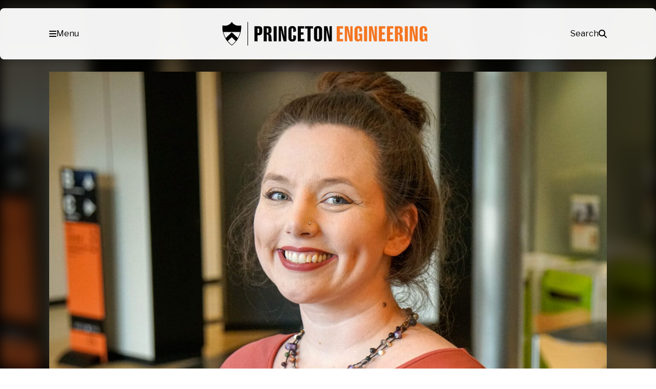

--- FILE ---
content_type: text/html; charset=UTF-8
request_url: https://engineering.princeton.edu/news/2019/07/16/award-honors-materials-researcher-practicing-promoting-safety
body_size: 56197
content:
<!DOCTYPE html>
<html lang="en-US">
<head>
	<meta charset="UTF-8" /><script type="text/javascript">(window.NREUM||(NREUM={})).init={privacy:{cookies_enabled:true},ajax:{deny_list:["bam.nr-data.net"]},feature_flags:["soft_nav"],distributed_tracing:{enabled:true}};(window.NREUM||(NREUM={})).loader_config={agentID:"1588608049",accountID:"3348991",trustKey:"66686",xpid:"VwUDWV9aCRABUVNbDgUPUlMF",licenseKey:"NRJS-b00d4b4e7850ab82d90",applicationID:"1529948474",browserID:"1588608049"};;/*! For license information please see nr-loader-spa-1.308.0.min.js.LICENSE.txt */
(()=>{var e,t,r={384:(e,t,r)=>{"use strict";r.d(t,{NT:()=>a,US:()=>u,Zm:()=>o,bQ:()=>d,dV:()=>c,pV:()=>l});var n=r(6154),i=r(1863),s=r(1910);const a={beacon:"bam.nr-data.net",errorBeacon:"bam.nr-data.net"};function o(){return n.gm.NREUM||(n.gm.NREUM={}),void 0===n.gm.newrelic&&(n.gm.newrelic=n.gm.NREUM),n.gm.NREUM}function c(){let e=o();return e.o||(e.o={ST:n.gm.setTimeout,SI:n.gm.setImmediate||n.gm.setInterval,CT:n.gm.clearTimeout,XHR:n.gm.XMLHttpRequest,REQ:n.gm.Request,EV:n.gm.Event,PR:n.gm.Promise,MO:n.gm.MutationObserver,FETCH:n.gm.fetch,WS:n.gm.WebSocket},(0,s.i)(...Object.values(e.o))),e}function d(e,t){let r=o();r.initializedAgents??={},t.initializedAt={ms:(0,i.t)(),date:new Date},r.initializedAgents[e]=t}function u(e,t){o()[e]=t}function l(){return function(){let e=o();const t=e.info||{};e.info={beacon:a.beacon,errorBeacon:a.errorBeacon,...t}}(),function(){let e=o();const t=e.init||{};e.init={...t}}(),c(),function(){let e=o();const t=e.loader_config||{};e.loader_config={...t}}(),o()}},782:(e,t,r)=>{"use strict";r.d(t,{T:()=>n});const n=r(860).K7.pageViewTiming},860:(e,t,r)=>{"use strict";r.d(t,{$J:()=>u,K7:()=>c,P3:()=>d,XX:()=>i,Yy:()=>o,df:()=>s,qY:()=>n,v4:()=>a});const n="events",i="jserrors",s="browser/blobs",a="rum",o="browser/logs",c={ajax:"ajax",genericEvents:"generic_events",jserrors:i,logging:"logging",metrics:"metrics",pageAction:"page_action",pageViewEvent:"page_view_event",pageViewTiming:"page_view_timing",sessionReplay:"session_replay",sessionTrace:"session_trace",softNav:"soft_navigations",spa:"spa"},d={[c.pageViewEvent]:1,[c.pageViewTiming]:2,[c.metrics]:3,[c.jserrors]:4,[c.spa]:5,[c.ajax]:6,[c.sessionTrace]:7,[c.softNav]:8,[c.sessionReplay]:9,[c.logging]:10,[c.genericEvents]:11},u={[c.pageViewEvent]:a,[c.pageViewTiming]:n,[c.ajax]:n,[c.spa]:n,[c.softNav]:n,[c.metrics]:i,[c.jserrors]:i,[c.sessionTrace]:s,[c.sessionReplay]:s,[c.logging]:o,[c.genericEvents]:"ins"}},944:(e,t,r)=>{"use strict";r.d(t,{R:()=>i});var n=r(3241);function i(e,t){"function"==typeof console.debug&&(console.debug("New Relic Warning: https://github.com/newrelic/newrelic-browser-agent/blob/main/docs/warning-codes.md#".concat(e),t),(0,n.W)({agentIdentifier:null,drained:null,type:"data",name:"warn",feature:"warn",data:{code:e,secondary:t}}))}},993:(e,t,r)=>{"use strict";r.d(t,{A$:()=>s,ET:()=>a,TZ:()=>o,p_:()=>i});var n=r(860);const i={ERROR:"ERROR",WARN:"WARN",INFO:"INFO",DEBUG:"DEBUG",TRACE:"TRACE"},s={OFF:0,ERROR:1,WARN:2,INFO:3,DEBUG:4,TRACE:5},a="log",o=n.K7.logging},1541:(e,t,r)=>{"use strict";r.d(t,{U:()=>i,f:()=>n});const n={MFE:"MFE",BA:"BA"};function i(e,t){if(2!==t?.harvestEndpointVersion)return{};const r=t.agentRef.runtime.appMetadata.agents[0].entityGuid;return e?{"source.id":e.id,"source.name":e.name,"source.type":e.type,"parent.id":e.parent?.id||r,"parent.type":e.parent?.type||n.BA}:{"entity.guid":r,appId:t.agentRef.info.applicationID}}},1687:(e,t,r)=>{"use strict";r.d(t,{Ak:()=>d,Ze:()=>h,x3:()=>u});var n=r(3241),i=r(7836),s=r(3606),a=r(860),o=r(2646);const c={};function d(e,t){const r={staged:!1,priority:a.P3[t]||0};l(e),c[e].get(t)||c[e].set(t,r)}function u(e,t){e&&c[e]&&(c[e].get(t)&&c[e].delete(t),p(e,t,!1),c[e].size&&f(e))}function l(e){if(!e)throw new Error("agentIdentifier required");c[e]||(c[e]=new Map)}function h(e="",t="feature",r=!1){if(l(e),!e||!c[e].get(t)||r)return p(e,t);c[e].get(t).staged=!0,f(e)}function f(e){const t=Array.from(c[e]);t.every(([e,t])=>t.staged)&&(t.sort((e,t)=>e[1].priority-t[1].priority),t.forEach(([t])=>{c[e].delete(t),p(e,t)}))}function p(e,t,r=!0){const a=e?i.ee.get(e):i.ee,c=s.i.handlers;if(!a.aborted&&a.backlog&&c){if((0,n.W)({agentIdentifier:e,type:"lifecycle",name:"drain",feature:t}),r){const e=a.backlog[t],r=c[t];if(r){for(let t=0;e&&t<e.length;++t)g(e[t],r);Object.entries(r).forEach(([e,t])=>{Object.values(t||{}).forEach(t=>{t[0]?.on&&t[0]?.context()instanceof o.y&&t[0].on(e,t[1])})})}}a.isolatedBacklog||delete c[t],a.backlog[t]=null,a.emit("drain-"+t,[])}}function g(e,t){var r=e[1];Object.values(t[r]||{}).forEach(t=>{var r=e[0];if(t[0]===r){var n=t[1],i=e[3],s=e[2];n.apply(i,s)}})}},1738:(e,t,r)=>{"use strict";r.d(t,{U:()=>f,Y:()=>h});var n=r(3241),i=r(9908),s=r(1863),a=r(944),o=r(5701),c=r(3969),d=r(8362),u=r(860),l=r(4261);function h(e,t,r,s){const h=s||r;!h||h[e]&&h[e]!==d.d.prototype[e]||(h[e]=function(){(0,i.p)(c.xV,["API/"+e+"/called"],void 0,u.K7.metrics,r.ee),(0,n.W)({agentIdentifier:r.agentIdentifier,drained:!!o.B?.[r.agentIdentifier],type:"data",name:"api",feature:l.Pl+e,data:{}});try{return t.apply(this,arguments)}catch(e){(0,a.R)(23,e)}})}function f(e,t,r,n,a){const o=e.info;null===r?delete o.jsAttributes[t]:o.jsAttributes[t]=r,(a||null===r)&&(0,i.p)(l.Pl+n,[(0,s.t)(),t,r],void 0,"session",e.ee)}},1741:(e,t,r)=>{"use strict";r.d(t,{W:()=>s});var n=r(944),i=r(4261);class s{#e(e,...t){if(this[e]!==s.prototype[e])return this[e](...t);(0,n.R)(35,e)}addPageAction(e,t){return this.#e(i.hG,e,t)}register(e){return this.#e(i.eY,e)}recordCustomEvent(e,t){return this.#e(i.fF,e,t)}setPageViewName(e,t){return this.#e(i.Fw,e,t)}setCustomAttribute(e,t,r){return this.#e(i.cD,e,t,r)}noticeError(e,t){return this.#e(i.o5,e,t)}setUserId(e,t=!1){return this.#e(i.Dl,e,t)}setApplicationVersion(e){return this.#e(i.nb,e)}setErrorHandler(e){return this.#e(i.bt,e)}addRelease(e,t){return this.#e(i.k6,e,t)}log(e,t){return this.#e(i.$9,e,t)}start(){return this.#e(i.d3)}finished(e){return this.#e(i.BL,e)}recordReplay(){return this.#e(i.CH)}pauseReplay(){return this.#e(i.Tb)}addToTrace(e){return this.#e(i.U2,e)}setCurrentRouteName(e){return this.#e(i.PA,e)}interaction(e){return this.#e(i.dT,e)}wrapLogger(e,t,r){return this.#e(i.Wb,e,t,r)}measure(e,t){return this.#e(i.V1,e,t)}consent(e){return this.#e(i.Pv,e)}}},1863:(e,t,r)=>{"use strict";function n(){return Math.floor(performance.now())}r.d(t,{t:()=>n})},1910:(e,t,r)=>{"use strict";r.d(t,{i:()=>s});var n=r(944);const i=new Map;function s(...e){return e.every(e=>{if(i.has(e))return i.get(e);const t="function"==typeof e?e.toString():"",r=t.includes("[native code]"),s=t.includes("nrWrapper");return r||s||(0,n.R)(64,e?.name||t),i.set(e,r),r})}},2555:(e,t,r)=>{"use strict";r.d(t,{D:()=>o,f:()=>a});var n=r(384),i=r(8122);const s={beacon:n.NT.beacon,errorBeacon:n.NT.errorBeacon,licenseKey:void 0,applicationID:void 0,sa:void 0,queueTime:void 0,applicationTime:void 0,ttGuid:void 0,user:void 0,account:void 0,product:void 0,extra:void 0,jsAttributes:{},userAttributes:void 0,atts:void 0,transactionName:void 0,tNamePlain:void 0};function a(e){try{return!!e.licenseKey&&!!e.errorBeacon&&!!e.applicationID}catch(e){return!1}}const o=e=>(0,i.a)(e,s)},2614:(e,t,r)=>{"use strict";r.d(t,{BB:()=>a,H3:()=>n,g:()=>d,iL:()=>c,tS:()=>o,uh:()=>i,wk:()=>s});const n="NRBA",i="SESSION",s=144e5,a=18e5,o={STARTED:"session-started",PAUSE:"session-pause",RESET:"session-reset",RESUME:"session-resume",UPDATE:"session-update"},c={SAME_TAB:"same-tab",CROSS_TAB:"cross-tab"},d={OFF:0,FULL:1,ERROR:2}},2646:(e,t,r)=>{"use strict";r.d(t,{y:()=>n});class n{constructor(e){this.contextId=e}}},2843:(e,t,r)=>{"use strict";r.d(t,{G:()=>s,u:()=>i});var n=r(3878);function i(e,t=!1,r,i){(0,n.DD)("visibilitychange",function(){if(t)return void("hidden"===document.visibilityState&&e());e(document.visibilityState)},r,i)}function s(e,t,r){(0,n.sp)("pagehide",e,t,r)}},3241:(e,t,r)=>{"use strict";r.d(t,{W:()=>s});var n=r(6154);const i="newrelic";function s(e={}){try{n.gm.dispatchEvent(new CustomEvent(i,{detail:e}))}catch(e){}}},3304:(e,t,r)=>{"use strict";r.d(t,{A:()=>s});var n=r(7836);const i=()=>{const e=new WeakSet;return(t,r)=>{if("object"==typeof r&&null!==r){if(e.has(r))return;e.add(r)}return r}};function s(e){try{return JSON.stringify(e,i())??""}catch(e){try{n.ee.emit("internal-error",[e])}catch(e){}return""}}},3333:(e,t,r)=>{"use strict";r.d(t,{$v:()=>u,TZ:()=>n,Xh:()=>c,Zp:()=>i,kd:()=>d,mq:()=>o,nf:()=>a,qN:()=>s});const n=r(860).K7.genericEvents,i=["auxclick","click","copy","keydown","paste","scrollend"],s=["focus","blur"],a=4,o=1e3,c=2e3,d=["PageAction","UserAction","BrowserPerformance"],u={RESOURCES:"experimental.resources",REGISTER:"register"}},3434:(e,t,r)=>{"use strict";r.d(t,{Jt:()=>s,YM:()=>d});var n=r(7836),i=r(5607);const s="nr@original:".concat(i.W),a=50;var o=Object.prototype.hasOwnProperty,c=!1;function d(e,t){return e||(e=n.ee),r.inPlace=function(e,t,n,i,s){n||(n="");const a="-"===n.charAt(0);for(let o=0;o<t.length;o++){const c=t[o],d=e[c];l(d)||(e[c]=r(d,a?c+n:n,i,c,s))}},r.flag=s,r;function r(t,r,n,c,d){return l(t)?t:(r||(r=""),nrWrapper[s]=t,function(e,t,r){if(Object.defineProperty&&Object.keys)try{return Object.keys(e).forEach(function(r){Object.defineProperty(t,r,{get:function(){return e[r]},set:function(t){return e[r]=t,t}})}),t}catch(e){u([e],r)}for(var n in e)o.call(e,n)&&(t[n]=e[n])}(t,nrWrapper,e),nrWrapper);function nrWrapper(){var s,o,l,h;let f;try{o=this,s=[...arguments],l="function"==typeof n?n(s,o):n||{}}catch(t){u([t,"",[s,o,c],l],e)}i(r+"start",[s,o,c],l,d);const p=performance.now();let g;try{return h=t.apply(o,s),g=performance.now(),h}catch(e){throw g=performance.now(),i(r+"err",[s,o,e],l,d),f=e,f}finally{const e=g-p,t={start:p,end:g,duration:e,isLongTask:e>=a,methodName:c,thrownError:f};t.isLongTask&&i("long-task",[t,o],l,d),i(r+"end",[s,o,h],l,d)}}}function i(r,n,i,s){if(!c||t){var a=c;c=!0;try{e.emit(r,n,i,t,s)}catch(t){u([t,r,n,i],e)}c=a}}}function u(e,t){t||(t=n.ee);try{t.emit("internal-error",e)}catch(e){}}function l(e){return!(e&&"function"==typeof e&&e.apply&&!e[s])}},3606:(e,t,r)=>{"use strict";r.d(t,{i:()=>s});var n=r(9908);s.on=a;var i=s.handlers={};function s(e,t,r,s){a(s||n.d,i,e,t,r)}function a(e,t,r,i,s){s||(s="feature"),e||(e=n.d);var a=t[s]=t[s]||{};(a[r]=a[r]||[]).push([e,i])}},3738:(e,t,r)=>{"use strict";r.d(t,{He:()=>i,Kp:()=>o,Lc:()=>d,Rz:()=>u,TZ:()=>n,bD:()=>s,d3:()=>a,jx:()=>l,sl:()=>h,uP:()=>c});const n=r(860).K7.sessionTrace,i="bstResource",s="resource",a="-start",o="-end",c="fn"+a,d="fn"+o,u="pushState",l=1e3,h=3e4},3785:(e,t,r)=>{"use strict";r.d(t,{R:()=>c,b:()=>d});var n=r(9908),i=r(1863),s=r(860),a=r(3969),o=r(993);function c(e,t,r={},c=o.p_.INFO,d=!0,u,l=(0,i.t)()){(0,n.p)(a.xV,["API/logging/".concat(c.toLowerCase(),"/called")],void 0,s.K7.metrics,e),(0,n.p)(o.ET,[l,t,r,c,d,u],void 0,s.K7.logging,e)}function d(e){return"string"==typeof e&&Object.values(o.p_).some(t=>t===e.toUpperCase().trim())}},3878:(e,t,r)=>{"use strict";function n(e,t){return{capture:e,passive:!1,signal:t}}function i(e,t,r=!1,i){window.addEventListener(e,t,n(r,i))}function s(e,t,r=!1,i){document.addEventListener(e,t,n(r,i))}r.d(t,{DD:()=>s,jT:()=>n,sp:()=>i})},3962:(e,t,r)=>{"use strict";r.d(t,{AM:()=>a,O2:()=>l,OV:()=>s,Qu:()=>h,TZ:()=>c,ih:()=>f,pP:()=>o,t1:()=>u,tC:()=>i,wD:()=>d});var n=r(860);const i=["click","keydown","submit"],s="popstate",a="api",o="initialPageLoad",c=n.K7.softNav,d=5e3,u=500,l={INITIAL_PAGE_LOAD:"",ROUTE_CHANGE:1,UNSPECIFIED:2},h={INTERACTION:1,AJAX:2,CUSTOM_END:3,CUSTOM_TRACER:4},f={IP:"in progress",PF:"pending finish",FIN:"finished",CAN:"cancelled"}},3969:(e,t,r)=>{"use strict";r.d(t,{TZ:()=>n,XG:()=>o,rs:()=>i,xV:()=>a,z_:()=>s});const n=r(860).K7.metrics,i="sm",s="cm",a="storeSupportabilityMetrics",o="storeEventMetrics"},4234:(e,t,r)=>{"use strict";r.d(t,{W:()=>s});var n=r(7836),i=r(1687);class s{constructor(e,t){this.agentIdentifier=e,this.ee=n.ee.get(e),this.featureName=t,this.blocked=!1}deregisterDrain(){(0,i.x3)(this.agentIdentifier,this.featureName)}}},4261:(e,t,r)=>{"use strict";r.d(t,{$9:()=>u,BL:()=>c,CH:()=>p,Dl:()=>R,Fw:()=>w,PA:()=>v,Pl:()=>n,Pv:()=>A,Tb:()=>h,U2:()=>a,V1:()=>E,Wb:()=>T,bt:()=>y,cD:()=>b,d3:()=>x,dT:()=>d,eY:()=>g,fF:()=>f,hG:()=>s,hw:()=>i,k6:()=>o,nb:()=>m,o5:()=>l});const n="api-",i=n+"ixn-",s="addPageAction",a="addToTrace",o="addRelease",c="finished",d="interaction",u="log",l="noticeError",h="pauseReplay",f="recordCustomEvent",p="recordReplay",g="register",m="setApplicationVersion",v="setCurrentRouteName",b="setCustomAttribute",y="setErrorHandler",w="setPageViewName",R="setUserId",x="start",T="wrapLogger",E="measure",A="consent"},5205:(e,t,r)=>{"use strict";r.d(t,{j:()=>S});var n=r(384),i=r(1741);var s=r(2555),a=r(3333);const o=e=>{if(!e||"string"!=typeof e)return!1;try{document.createDocumentFragment().querySelector(e)}catch{return!1}return!0};var c=r(2614),d=r(944),u=r(8122);const l="[data-nr-mask]",h=e=>(0,u.a)(e,(()=>{const e={feature_flags:[],experimental:{allow_registered_children:!1,resources:!1},mask_selector:"*",block_selector:"[data-nr-block]",mask_input_options:{color:!1,date:!1,"datetime-local":!1,email:!1,month:!1,number:!1,range:!1,search:!1,tel:!1,text:!1,time:!1,url:!1,week:!1,textarea:!1,select:!1,password:!0}};return{ajax:{deny_list:void 0,block_internal:!0,enabled:!0,autoStart:!0},api:{get allow_registered_children(){return e.feature_flags.includes(a.$v.REGISTER)||e.experimental.allow_registered_children},set allow_registered_children(t){e.experimental.allow_registered_children=t},duplicate_registered_data:!1},browser_consent_mode:{enabled:!1},distributed_tracing:{enabled:void 0,exclude_newrelic_header:void 0,cors_use_newrelic_header:void 0,cors_use_tracecontext_headers:void 0,allowed_origins:void 0},get feature_flags(){return e.feature_flags},set feature_flags(t){e.feature_flags=t},generic_events:{enabled:!0,autoStart:!0},harvest:{interval:30},jserrors:{enabled:!0,autoStart:!0},logging:{enabled:!0,autoStart:!0},metrics:{enabled:!0,autoStart:!0},obfuscate:void 0,page_action:{enabled:!0},page_view_event:{enabled:!0,autoStart:!0},page_view_timing:{enabled:!0,autoStart:!0},performance:{capture_marks:!1,capture_measures:!1,capture_detail:!0,resources:{get enabled(){return e.feature_flags.includes(a.$v.RESOURCES)||e.experimental.resources},set enabled(t){e.experimental.resources=t},asset_types:[],first_party_domains:[],ignore_newrelic:!0}},privacy:{cookies_enabled:!0},proxy:{assets:void 0,beacon:void 0},session:{expiresMs:c.wk,inactiveMs:c.BB},session_replay:{autoStart:!0,enabled:!1,preload:!1,sampling_rate:10,error_sampling_rate:100,collect_fonts:!1,inline_images:!1,fix_stylesheets:!0,mask_all_inputs:!0,get mask_text_selector(){return e.mask_selector},set mask_text_selector(t){o(t)?e.mask_selector="".concat(t,",").concat(l):""===t||null===t?e.mask_selector=l:(0,d.R)(5,t)},get block_class(){return"nr-block"},get ignore_class(){return"nr-ignore"},get mask_text_class(){return"nr-mask"},get block_selector(){return e.block_selector},set block_selector(t){o(t)?e.block_selector+=",".concat(t):""!==t&&(0,d.R)(6,t)},get mask_input_options(){return e.mask_input_options},set mask_input_options(t){t&&"object"==typeof t?e.mask_input_options={...t,password:!0}:(0,d.R)(7,t)}},session_trace:{enabled:!0,autoStart:!0},soft_navigations:{enabled:!0,autoStart:!0},spa:{enabled:!0,autoStart:!0},ssl:void 0,user_actions:{enabled:!0,elementAttributes:["id","className","tagName","type"]}}})());var f=r(6154),p=r(9324);let g=0;const m={buildEnv:p.F3,distMethod:p.Xs,version:p.xv,originTime:f.WN},v={consented:!1},b={appMetadata:{},get consented(){return this.session?.state?.consent||v.consented},set consented(e){v.consented=e},customTransaction:void 0,denyList:void 0,disabled:!1,harvester:void 0,isolatedBacklog:!1,isRecording:!1,loaderType:void 0,maxBytes:3e4,obfuscator:void 0,onerror:void 0,ptid:void 0,releaseIds:{},session:void 0,timeKeeper:void 0,registeredEntities:[],jsAttributesMetadata:{bytes:0},get harvestCount(){return++g}},y=e=>{const t=(0,u.a)(e,b),r=Object.keys(m).reduce((e,t)=>(e[t]={value:m[t],writable:!1,configurable:!0,enumerable:!0},e),{});return Object.defineProperties(t,r)};var w=r(5701);const R=e=>{const t=e.startsWith("http");e+="/",r.p=t?e:"https://"+e};var x=r(7836),T=r(3241);const E={accountID:void 0,trustKey:void 0,agentID:void 0,licenseKey:void 0,applicationID:void 0,xpid:void 0},A=e=>(0,u.a)(e,E),_=new Set;function S(e,t={},r,a){let{init:o,info:c,loader_config:d,runtime:u={},exposed:l=!0}=t;if(!c){const e=(0,n.pV)();o=e.init,c=e.info,d=e.loader_config}e.init=h(o||{}),e.loader_config=A(d||{}),c.jsAttributes??={},f.bv&&(c.jsAttributes.isWorker=!0),e.info=(0,s.D)(c);const p=e.init,g=[c.beacon,c.errorBeacon];_.has(e.agentIdentifier)||(p.proxy.assets&&(R(p.proxy.assets),g.push(p.proxy.assets)),p.proxy.beacon&&g.push(p.proxy.beacon),e.beacons=[...g],function(e){const t=(0,n.pV)();Object.getOwnPropertyNames(i.W.prototype).forEach(r=>{const n=i.W.prototype[r];if("function"!=typeof n||"constructor"===n)return;let s=t[r];e[r]&&!1!==e.exposed&&"micro-agent"!==e.runtime?.loaderType&&(t[r]=(...t)=>{const n=e[r](...t);return s?s(...t):n})})}(e),(0,n.US)("activatedFeatures",w.B)),u.denyList=[...p.ajax.deny_list||[],...p.ajax.block_internal?g:[]],u.ptid=e.agentIdentifier,u.loaderType=r,e.runtime=y(u),_.has(e.agentIdentifier)||(e.ee=x.ee.get(e.agentIdentifier),e.exposed=l,(0,T.W)({agentIdentifier:e.agentIdentifier,drained:!!w.B?.[e.agentIdentifier],type:"lifecycle",name:"initialize",feature:void 0,data:e.config})),_.add(e.agentIdentifier)}},5270:(e,t,r)=>{"use strict";r.d(t,{Aw:()=>a,SR:()=>s,rF:()=>o});var n=r(384),i=r(7767);function s(e){return!!(0,n.dV)().o.MO&&(0,i.V)(e)&&!0===e?.session_trace.enabled}function a(e){return!0===e?.session_replay.preload&&s(e)}function o(e,t){try{if("string"==typeof t?.type){if("password"===t.type.toLowerCase())return"*".repeat(e?.length||0);if(void 0!==t?.dataset?.nrUnmask||t?.classList?.contains("nr-unmask"))return e}}catch(e){}return"string"==typeof e?e.replace(/[\S]/g,"*"):"*".repeat(e?.length||0)}},5289:(e,t,r)=>{"use strict";r.d(t,{GG:()=>a,Qr:()=>c,sB:()=>o});var n=r(3878),i=r(6389);function s(){return"undefined"==typeof document||"complete"===document.readyState}function a(e,t){if(s())return e();const r=(0,i.J)(e),a=setInterval(()=>{s()&&(clearInterval(a),r())},500);(0,n.sp)("load",r,t)}function o(e){if(s())return e();(0,n.DD)("DOMContentLoaded",e)}function c(e){if(s())return e();(0,n.sp)("popstate",e)}},5607:(e,t,r)=>{"use strict";r.d(t,{W:()=>n});const n=(0,r(9566).bz)()},5701:(e,t,r)=>{"use strict";r.d(t,{B:()=>s,t:()=>a});var n=r(3241);const i=new Set,s={};function a(e,t){const r=t.agentIdentifier;s[r]??={},e&&"object"==typeof e&&(i.has(r)||(t.ee.emit("rumresp",[e]),s[r]=e,i.add(r),(0,n.W)({agentIdentifier:r,loaded:!0,drained:!0,type:"lifecycle",name:"load",feature:void 0,data:e})))}},6154:(e,t,r)=>{"use strict";r.d(t,{OF:()=>d,RI:()=>i,WN:()=>h,bv:()=>s,eN:()=>f,gm:()=>a,lR:()=>l,m:()=>c,mw:()=>o,sb:()=>u});var n=r(1863);const i="undefined"!=typeof window&&!!window.document,s="undefined"!=typeof WorkerGlobalScope&&("undefined"!=typeof self&&self instanceof WorkerGlobalScope&&self.navigator instanceof WorkerNavigator||"undefined"!=typeof globalThis&&globalThis instanceof WorkerGlobalScope&&globalThis.navigator instanceof WorkerNavigator),a=i?window:"undefined"!=typeof WorkerGlobalScope&&("undefined"!=typeof self&&self instanceof WorkerGlobalScope&&self||"undefined"!=typeof globalThis&&globalThis instanceof WorkerGlobalScope&&globalThis),o=Boolean("hidden"===a?.document?.visibilityState),c=""+a?.location,d=/iPad|iPhone|iPod/.test(a.navigator?.userAgent),u=d&&"undefined"==typeof SharedWorker,l=(()=>{const e=a.navigator?.userAgent?.match(/Firefox[/\s](\d+\.\d+)/);return Array.isArray(e)&&e.length>=2?+e[1]:0})(),h=Date.now()-(0,n.t)(),f=()=>"undefined"!=typeof PerformanceNavigationTiming&&a?.performance?.getEntriesByType("navigation")?.[0]?.responseStart},6344:(e,t,r)=>{"use strict";r.d(t,{BB:()=>u,Qb:()=>l,TZ:()=>i,Ug:()=>a,Vh:()=>s,_s:()=>o,bc:()=>d,yP:()=>c});var n=r(2614);const i=r(860).K7.sessionReplay,s="errorDuringReplay",a=.12,o={DomContentLoaded:0,Load:1,FullSnapshot:2,IncrementalSnapshot:3,Meta:4,Custom:5},c={[n.g.ERROR]:15e3,[n.g.FULL]:3e5,[n.g.OFF]:0},d={RESET:{message:"Session was reset",sm:"Reset"},IMPORT:{message:"Recorder failed to import",sm:"Import"},TOO_MANY:{message:"429: Too Many Requests",sm:"Too-Many"},TOO_BIG:{message:"Payload was too large",sm:"Too-Big"},CROSS_TAB:{message:"Session Entity was set to OFF on another tab",sm:"Cross-Tab"},ENTITLEMENTS:{message:"Session Replay is not allowed and will not be started",sm:"Entitlement"}},u=5e3,l={API:"api",RESUME:"resume",SWITCH_TO_FULL:"switchToFull",INITIALIZE:"initialize",PRELOAD:"preload"}},6389:(e,t,r)=>{"use strict";function n(e,t=500,r={}){const n=r?.leading||!1;let i;return(...r)=>{n&&void 0===i&&(e.apply(this,r),i=setTimeout(()=>{i=clearTimeout(i)},t)),n||(clearTimeout(i),i=setTimeout(()=>{e.apply(this,r)},t))}}function i(e){let t=!1;return(...r)=>{t||(t=!0,e.apply(this,r))}}r.d(t,{J:()=>i,s:()=>n})},6630:(e,t,r)=>{"use strict";r.d(t,{T:()=>n});const n=r(860).K7.pageViewEvent},6774:(e,t,r)=>{"use strict";r.d(t,{T:()=>n});const n=r(860).K7.jserrors},7295:(e,t,r)=>{"use strict";r.d(t,{Xv:()=>a,gX:()=>i,iW:()=>s});var n=[];function i(e){if(!e||s(e))return!1;if(0===n.length)return!0;if("*"===n[0].hostname)return!1;for(var t=0;t<n.length;t++){var r=n[t];if(r.hostname.test(e.hostname)&&r.pathname.test(e.pathname))return!1}return!0}function s(e){return void 0===e.hostname}function a(e){if(n=[],e&&e.length)for(var t=0;t<e.length;t++){let r=e[t];if(!r)continue;if("*"===r)return void(n=[{hostname:"*"}]);0===r.indexOf("http://")?r=r.substring(7):0===r.indexOf("https://")&&(r=r.substring(8));const i=r.indexOf("/");let s,a;i>0?(s=r.substring(0,i),a=r.substring(i)):(s=r,a="*");let[c]=s.split(":");n.push({hostname:o(c),pathname:o(a,!0)})}}function o(e,t=!1){const r=e.replace(/[.+?^${}()|[\]\\]/g,e=>"\\"+e).replace(/\*/g,".*?");return new RegExp((t?"^":"")+r+"$")}},7485:(e,t,r)=>{"use strict";r.d(t,{D:()=>i});var n=r(6154);function i(e){if(0===(e||"").indexOf("data:"))return{protocol:"data"};try{const t=new URL(e,location.href),r={port:t.port,hostname:t.hostname,pathname:t.pathname,search:t.search,protocol:t.protocol.slice(0,t.protocol.indexOf(":")),sameOrigin:t.protocol===n.gm?.location?.protocol&&t.host===n.gm?.location?.host};return r.port&&""!==r.port||("http:"===t.protocol&&(r.port="80"),"https:"===t.protocol&&(r.port="443")),r.pathname&&""!==r.pathname?r.pathname.startsWith("/")||(r.pathname="/".concat(r.pathname)):r.pathname="/",r}catch(e){return{}}}},7699:(e,t,r)=>{"use strict";r.d(t,{It:()=>s,KC:()=>o,No:()=>i,qh:()=>a});var n=r(860);const i=16e3,s=1e6,a="SESSION_ERROR",o={[n.K7.logging]:!0,[n.K7.genericEvents]:!1,[n.K7.jserrors]:!1,[n.K7.ajax]:!1}},7767:(e,t,r)=>{"use strict";r.d(t,{V:()=>i});var n=r(6154);const i=e=>n.RI&&!0===e?.privacy.cookies_enabled},7836:(e,t,r)=>{"use strict";r.d(t,{P:()=>o,ee:()=>c});var n=r(384),i=r(8990),s=r(2646),a=r(5607);const o="nr@context:".concat(a.W),c=function e(t,r){var n={},a={},u={},l=!1;try{l=16===r.length&&d.initializedAgents?.[r]?.runtime.isolatedBacklog}catch(e){}var h={on:p,addEventListener:p,removeEventListener:function(e,t){var r=n[e];if(!r)return;for(var i=0;i<r.length;i++)r[i]===t&&r.splice(i,1)},emit:function(e,r,n,i,s){!1!==s&&(s=!0);if(c.aborted&&!i)return;t&&s&&t.emit(e,r,n);var o=f(n);g(e).forEach(e=>{e.apply(o,r)});var d=v()[a[e]];d&&d.push([h,e,r,o]);return o},get:m,listeners:g,context:f,buffer:function(e,t){const r=v();if(t=t||"feature",h.aborted)return;Object.entries(e||{}).forEach(([e,n])=>{a[n]=t,t in r||(r[t]=[])})},abort:function(){h._aborted=!0,Object.keys(h.backlog).forEach(e=>{delete h.backlog[e]})},isBuffering:function(e){return!!v()[a[e]]},debugId:r,backlog:l?{}:t&&"object"==typeof t.backlog?t.backlog:{},isolatedBacklog:l};return Object.defineProperty(h,"aborted",{get:()=>{let e=h._aborted||!1;return e||(t&&(e=t.aborted),e)}}),h;function f(e){return e&&e instanceof s.y?e:e?(0,i.I)(e,o,()=>new s.y(o)):new s.y(o)}function p(e,t){n[e]=g(e).concat(t)}function g(e){return n[e]||[]}function m(t){return u[t]=u[t]||e(h,t)}function v(){return h.backlog}}(void 0,"globalEE"),d=(0,n.Zm)();d.ee||(d.ee=c)},8122:(e,t,r)=>{"use strict";r.d(t,{a:()=>i});var n=r(944);function i(e,t){try{if(!e||"object"!=typeof e)return(0,n.R)(3);if(!t||"object"!=typeof t)return(0,n.R)(4);const r=Object.create(Object.getPrototypeOf(t),Object.getOwnPropertyDescriptors(t)),s=0===Object.keys(r).length?e:r;for(let a in s)if(void 0!==e[a])try{if(null===e[a]){r[a]=null;continue}Array.isArray(e[a])&&Array.isArray(t[a])?r[a]=Array.from(new Set([...e[a],...t[a]])):"object"==typeof e[a]&&"object"==typeof t[a]?r[a]=i(e[a],t[a]):r[a]=e[a]}catch(e){r[a]||(0,n.R)(1,e)}return r}catch(e){(0,n.R)(2,e)}}},8139:(e,t,r)=>{"use strict";r.d(t,{u:()=>h});var n=r(7836),i=r(3434),s=r(8990),a=r(6154);const o={},c=a.gm.XMLHttpRequest,d="addEventListener",u="removeEventListener",l="nr@wrapped:".concat(n.P);function h(e){var t=function(e){return(e||n.ee).get("events")}(e);if(o[t.debugId]++)return t;o[t.debugId]=1;var r=(0,i.YM)(t,!0);function h(e){r.inPlace(e,[d,u],"-",p)}function p(e,t){return e[1]}return"getPrototypeOf"in Object&&(a.RI&&f(document,h),c&&f(c.prototype,h),f(a.gm,h)),t.on(d+"-start",function(e,t){var n=e[1];if(null!==n&&("function"==typeof n||"object"==typeof n)&&"newrelic"!==e[0]){var i=(0,s.I)(n,l,function(){var e={object:function(){if("function"!=typeof n.handleEvent)return;return n.handleEvent.apply(n,arguments)},function:n}[typeof n];return e?r(e,"fn-",null,e.name||"anonymous"):n});this.wrapped=e[1]=i}}),t.on(u+"-start",function(e){e[1]=this.wrapped||e[1]}),t}function f(e,t,...r){let n=e;for(;"object"==typeof n&&!Object.prototype.hasOwnProperty.call(n,d);)n=Object.getPrototypeOf(n);n&&t(n,...r)}},8362:(e,t,r)=>{"use strict";r.d(t,{d:()=>s});var n=r(9566),i=r(1741);class s extends i.W{agentIdentifier=(0,n.LA)(16)}},8374:(e,t,r)=>{r.nc=(()=>{try{return document?.currentScript?.nonce}catch(e){}return""})()},8990:(e,t,r)=>{"use strict";r.d(t,{I:()=>i});var n=Object.prototype.hasOwnProperty;function i(e,t,r){if(n.call(e,t))return e[t];var i=r();if(Object.defineProperty&&Object.keys)try{return Object.defineProperty(e,t,{value:i,writable:!0,enumerable:!1}),i}catch(e){}return e[t]=i,i}},9119:(e,t,r)=>{"use strict";r.d(t,{L:()=>s});var n=/([^?#]*)[^#]*(#[^?]*|$).*/,i=/([^?#]*)().*/;function s(e,t){return e?e.replace(t?n:i,"$1$2"):e}},9300:(e,t,r)=>{"use strict";r.d(t,{T:()=>n});const n=r(860).K7.ajax},9324:(e,t,r)=>{"use strict";r.d(t,{AJ:()=>a,F3:()=>i,Xs:()=>s,Yq:()=>o,xv:()=>n});const n="1.308.0",i="PROD",s="CDN",a="@newrelic/rrweb",o="1.0.1"},9566:(e,t,r)=>{"use strict";r.d(t,{LA:()=>o,ZF:()=>c,bz:()=>a,el:()=>d});var n=r(6154);const i="xxxxxxxx-xxxx-4xxx-yxxx-xxxxxxxxxxxx";function s(e,t){return e?15&e[t]:16*Math.random()|0}function a(){const e=n.gm?.crypto||n.gm?.msCrypto;let t,r=0;return e&&e.getRandomValues&&(t=e.getRandomValues(new Uint8Array(30))),i.split("").map(e=>"x"===e?s(t,r++).toString(16):"y"===e?(3&s()|8).toString(16):e).join("")}function o(e){const t=n.gm?.crypto||n.gm?.msCrypto;let r,i=0;t&&t.getRandomValues&&(r=t.getRandomValues(new Uint8Array(e)));const a=[];for(var o=0;o<e;o++)a.push(s(r,i++).toString(16));return a.join("")}function c(){return o(16)}function d(){return o(32)}},9908:(e,t,r)=>{"use strict";r.d(t,{d:()=>n,p:()=>i});var n=r(7836).ee.get("handle");function i(e,t,r,i,s){s?(s.buffer([e],i),s.emit(e,t,r)):(n.buffer([e],i),n.emit(e,t,r))}}},n={};function i(e){var t=n[e];if(void 0!==t)return t.exports;var s=n[e]={exports:{}};return r[e](s,s.exports,i),s.exports}i.m=r,i.d=(e,t)=>{for(var r in t)i.o(t,r)&&!i.o(e,r)&&Object.defineProperty(e,r,{enumerable:!0,get:t[r]})},i.f={},i.e=e=>Promise.all(Object.keys(i.f).reduce((t,r)=>(i.f[r](e,t),t),[])),i.u=e=>({212:"nr-spa-compressor",249:"nr-spa-recorder",478:"nr-spa"}[e]+"-1.308.0.min.js"),i.o=(e,t)=>Object.prototype.hasOwnProperty.call(e,t),e={},t="NRBA-1.308.0.PROD:",i.l=(r,n,s,a)=>{if(e[r])e[r].push(n);else{var o,c;if(void 0!==s)for(var d=document.getElementsByTagName("script"),u=0;u<d.length;u++){var l=d[u];if(l.getAttribute("src")==r||l.getAttribute("data-webpack")==t+s){o=l;break}}if(!o){c=!0;var h={478:"sha512-RSfSVnmHk59T/uIPbdSE0LPeqcEdF4/+XhfJdBuccH5rYMOEZDhFdtnh6X6nJk7hGpzHd9Ujhsy7lZEz/ORYCQ==",249:"sha512-ehJXhmntm85NSqW4MkhfQqmeKFulra3klDyY0OPDUE+sQ3GokHlPh1pmAzuNy//3j4ac6lzIbmXLvGQBMYmrkg==",212:"sha512-B9h4CR46ndKRgMBcK+j67uSR2RCnJfGefU+A7FrgR/k42ovXy5x/MAVFiSvFxuVeEk/pNLgvYGMp1cBSK/G6Fg=="};(o=document.createElement("script")).charset="utf-8",i.nc&&o.setAttribute("nonce",i.nc),o.setAttribute("data-webpack",t+s),o.src=r,0!==o.src.indexOf(window.location.origin+"/")&&(o.crossOrigin="anonymous"),h[a]&&(o.integrity=h[a])}e[r]=[n];var f=(t,n)=>{o.onerror=o.onload=null,clearTimeout(p);var i=e[r];if(delete e[r],o.parentNode&&o.parentNode.removeChild(o),i&&i.forEach(e=>e(n)),t)return t(n)},p=setTimeout(f.bind(null,void 0,{type:"timeout",target:o}),12e4);o.onerror=f.bind(null,o.onerror),o.onload=f.bind(null,o.onload),c&&document.head.appendChild(o)}},i.r=e=>{"undefined"!=typeof Symbol&&Symbol.toStringTag&&Object.defineProperty(e,Symbol.toStringTag,{value:"Module"}),Object.defineProperty(e,"__esModule",{value:!0})},i.p="https://js-agent.newrelic.com/",(()=>{var e={38:0,788:0};i.f.j=(t,r)=>{var n=i.o(e,t)?e[t]:void 0;if(0!==n)if(n)r.push(n[2]);else{var s=new Promise((r,i)=>n=e[t]=[r,i]);r.push(n[2]=s);var a=i.p+i.u(t),o=new Error;i.l(a,r=>{if(i.o(e,t)&&(0!==(n=e[t])&&(e[t]=void 0),n)){var s=r&&("load"===r.type?"missing":r.type),a=r&&r.target&&r.target.src;o.message="Loading chunk "+t+" failed: ("+s+": "+a+")",o.name="ChunkLoadError",o.type=s,o.request=a,n[1](o)}},"chunk-"+t,t)}};var t=(t,r)=>{var n,s,[a,o,c]=r,d=0;if(a.some(t=>0!==e[t])){for(n in o)i.o(o,n)&&(i.m[n]=o[n]);if(c)c(i)}for(t&&t(r);d<a.length;d++)s=a[d],i.o(e,s)&&e[s]&&e[s][0](),e[s]=0},r=self["webpackChunk:NRBA-1.308.0.PROD"]=self["webpackChunk:NRBA-1.308.0.PROD"]||[];r.forEach(t.bind(null,0)),r.push=t.bind(null,r.push.bind(r))})(),(()=>{"use strict";i(8374);var e=i(8362),t=i(860);const r=Object.values(t.K7);var n=i(5205);var s=i(9908),a=i(1863),o=i(4261),c=i(1738);var d=i(1687),u=i(4234),l=i(5289),h=i(6154),f=i(944),p=i(5270),g=i(7767),m=i(6389),v=i(7699);class b extends u.W{constructor(e,t){super(e.agentIdentifier,t),this.agentRef=e,this.abortHandler=void 0,this.featAggregate=void 0,this.loadedSuccessfully=void 0,this.onAggregateImported=new Promise(e=>{this.loadedSuccessfully=e}),this.deferred=Promise.resolve(),!1===e.init[this.featureName].autoStart?this.deferred=new Promise((t,r)=>{this.ee.on("manual-start-all",(0,m.J)(()=>{(0,d.Ak)(e.agentIdentifier,this.featureName),t()}))}):(0,d.Ak)(e.agentIdentifier,t)}importAggregator(e,t,r={}){if(this.featAggregate)return;const n=async()=>{let n;await this.deferred;try{if((0,g.V)(e.init)){const{setupAgentSession:t}=await i.e(478).then(i.bind(i,8766));n=t(e)}}catch(e){(0,f.R)(20,e),this.ee.emit("internal-error",[e]),(0,s.p)(v.qh,[e],void 0,this.featureName,this.ee)}try{if(!this.#t(this.featureName,n,e.init))return(0,d.Ze)(this.agentIdentifier,this.featureName),void this.loadedSuccessfully(!1);const{Aggregate:i}=await t();this.featAggregate=new i(e,r),e.runtime.harvester.initializedAggregates.push(this.featAggregate),this.loadedSuccessfully(!0)}catch(e){(0,f.R)(34,e),this.abortHandler?.(),(0,d.Ze)(this.agentIdentifier,this.featureName,!0),this.loadedSuccessfully(!1),this.ee&&this.ee.abort()}};h.RI?(0,l.GG)(()=>n(),!0):n()}#t(e,r,n){if(this.blocked)return!1;switch(e){case t.K7.sessionReplay:return(0,p.SR)(n)&&!!r;case t.K7.sessionTrace:return!!r;default:return!0}}}var y=i(6630),w=i(2614),R=i(3241);class x extends b{static featureName=y.T;constructor(e){var t;super(e,y.T),this.setupInspectionEvents(e.agentIdentifier),t=e,(0,c.Y)(o.Fw,function(e,r){"string"==typeof e&&("/"!==e.charAt(0)&&(e="/"+e),t.runtime.customTransaction=(r||"http://custom.transaction")+e,(0,s.p)(o.Pl+o.Fw,[(0,a.t)()],void 0,void 0,t.ee))},t),this.importAggregator(e,()=>i.e(478).then(i.bind(i,2467)))}setupInspectionEvents(e){const t=(t,r)=>{t&&(0,R.W)({agentIdentifier:e,timeStamp:t.timeStamp,loaded:"complete"===t.target.readyState,type:"window",name:r,data:t.target.location+""})};(0,l.sB)(e=>{t(e,"DOMContentLoaded")}),(0,l.GG)(e=>{t(e,"load")}),(0,l.Qr)(e=>{t(e,"navigate")}),this.ee.on(w.tS.UPDATE,(t,r)=>{(0,R.W)({agentIdentifier:e,type:"lifecycle",name:"session",data:r})})}}var T=i(384);class E extends e.d{constructor(e){var t;(super(),h.gm)?(this.features={},(0,T.bQ)(this.agentIdentifier,this),this.desiredFeatures=new Set(e.features||[]),this.desiredFeatures.add(x),(0,n.j)(this,e,e.loaderType||"agent"),t=this,(0,c.Y)(o.cD,function(e,r,n=!1){if("string"==typeof e){if(["string","number","boolean"].includes(typeof r)||null===r)return(0,c.U)(t,e,r,o.cD,n);(0,f.R)(40,typeof r)}else(0,f.R)(39,typeof e)},t),function(e){(0,c.Y)(o.Dl,function(t,r=!1){if("string"!=typeof t&&null!==t)return void(0,f.R)(41,typeof t);const n=e.info.jsAttributes["enduser.id"];r&&null!=n&&n!==t?(0,s.p)(o.Pl+"setUserIdAndResetSession",[t],void 0,"session",e.ee):(0,c.U)(e,"enduser.id",t,o.Dl,!0)},e)}(this),function(e){(0,c.Y)(o.nb,function(t){if("string"==typeof t||null===t)return(0,c.U)(e,"application.version",t,o.nb,!1);(0,f.R)(42,typeof t)},e)}(this),function(e){(0,c.Y)(o.d3,function(){e.ee.emit("manual-start-all")},e)}(this),function(e){(0,c.Y)(o.Pv,function(t=!0){if("boolean"==typeof t){if((0,s.p)(o.Pl+o.Pv,[t],void 0,"session",e.ee),e.runtime.consented=t,t){const t=e.features.page_view_event;t.onAggregateImported.then(e=>{const r=t.featAggregate;e&&!r.sentRum&&r.sendRum()})}}else(0,f.R)(65,typeof t)},e)}(this),this.run()):(0,f.R)(21)}get config(){return{info:this.info,init:this.init,loader_config:this.loader_config,runtime:this.runtime}}get api(){return this}run(){try{const e=function(e){const t={};return r.forEach(r=>{t[r]=!!e[r]?.enabled}),t}(this.init),n=[...this.desiredFeatures];n.sort((e,r)=>t.P3[e.featureName]-t.P3[r.featureName]),n.forEach(r=>{if(!e[r.featureName]&&r.featureName!==t.K7.pageViewEvent)return;if(r.featureName===t.K7.spa)return void(0,f.R)(67);const n=function(e){switch(e){case t.K7.ajax:return[t.K7.jserrors];case t.K7.sessionTrace:return[t.K7.ajax,t.K7.pageViewEvent];case t.K7.sessionReplay:return[t.K7.sessionTrace];case t.K7.pageViewTiming:return[t.K7.pageViewEvent];default:return[]}}(r.featureName).filter(e=>!(e in this.features));n.length>0&&(0,f.R)(36,{targetFeature:r.featureName,missingDependencies:n}),this.features[r.featureName]=new r(this)})}catch(e){(0,f.R)(22,e);for(const e in this.features)this.features[e].abortHandler?.();const t=(0,T.Zm)();delete t.initializedAgents[this.agentIdentifier]?.features,delete this.sharedAggregator;return t.ee.get(this.agentIdentifier).abort(),!1}}}var A=i(2843),_=i(782);class S extends b{static featureName=_.T;constructor(e){super(e,_.T),h.RI&&((0,A.u)(()=>(0,s.p)("docHidden",[(0,a.t)()],void 0,_.T,this.ee),!0),(0,A.G)(()=>(0,s.p)("winPagehide",[(0,a.t)()],void 0,_.T,this.ee)),this.importAggregator(e,()=>i.e(478).then(i.bind(i,9917))))}}var O=i(3969);class I extends b{static featureName=O.TZ;constructor(e){super(e,O.TZ),h.RI&&document.addEventListener("securitypolicyviolation",e=>{(0,s.p)(O.xV,["Generic/CSPViolation/Detected"],void 0,this.featureName,this.ee)}),this.importAggregator(e,()=>i.e(478).then(i.bind(i,6555)))}}var N=i(6774),P=i(3878),k=i(3304);class D{constructor(e,t,r,n,i){this.name="UncaughtError",this.message="string"==typeof e?e:(0,k.A)(e),this.sourceURL=t,this.line=r,this.column=n,this.__newrelic=i}}function C(e){return M(e)?e:new D(void 0!==e?.message?e.message:e,e?.filename||e?.sourceURL,e?.lineno||e?.line,e?.colno||e?.col,e?.__newrelic,e?.cause)}function j(e){const t="Unhandled Promise Rejection: ";if(!e?.reason)return;if(M(e.reason)){try{e.reason.message.startsWith(t)||(e.reason.message=t+e.reason.message)}catch(e){}return C(e.reason)}const r=C(e.reason);return(r.message||"").startsWith(t)||(r.message=t+r.message),r}function L(e){if(e.error instanceof SyntaxError&&!/:\d+$/.test(e.error.stack?.trim())){const t=new D(e.message,e.filename,e.lineno,e.colno,e.error.__newrelic,e.cause);return t.name=SyntaxError.name,t}return M(e.error)?e.error:C(e)}function M(e){return e instanceof Error&&!!e.stack}function H(e,r,n,i,o=(0,a.t)()){"string"==typeof e&&(e=new Error(e)),(0,s.p)("err",[e,o,!1,r,n.runtime.isRecording,void 0,i],void 0,t.K7.jserrors,n.ee),(0,s.p)("uaErr",[],void 0,t.K7.genericEvents,n.ee)}var B=i(1541),K=i(993),W=i(3785);function U(e,{customAttributes:t={},level:r=K.p_.INFO}={},n,i,s=(0,a.t)()){(0,W.R)(n.ee,e,t,r,!1,i,s)}function F(e,r,n,i,c=(0,a.t)()){(0,s.p)(o.Pl+o.hG,[c,e,r,i],void 0,t.K7.genericEvents,n.ee)}function V(e,r,n,i,c=(0,a.t)()){const{start:d,end:u,customAttributes:l}=r||{},h={customAttributes:l||{}};if("object"!=typeof h.customAttributes||"string"!=typeof e||0===e.length)return void(0,f.R)(57);const p=(e,t)=>null==e?t:"number"==typeof e?e:e instanceof PerformanceMark?e.startTime:Number.NaN;if(h.start=p(d,0),h.end=p(u,c),Number.isNaN(h.start)||Number.isNaN(h.end))(0,f.R)(57);else{if(h.duration=h.end-h.start,!(h.duration<0))return(0,s.p)(o.Pl+o.V1,[h,e,i],void 0,t.K7.genericEvents,n.ee),h;(0,f.R)(58)}}function G(e,r={},n,i,c=(0,a.t)()){(0,s.p)(o.Pl+o.fF,[c,e,r,i],void 0,t.K7.genericEvents,n.ee)}function z(e){(0,c.Y)(o.eY,function(t){return Y(e,t)},e)}function Y(e,r,n){(0,f.R)(54,"newrelic.register"),r||={},r.type=B.f.MFE,r.licenseKey||=e.info.licenseKey,r.blocked=!1,r.parent=n||{},Array.isArray(r.tags)||(r.tags=[]);const i={};r.tags.forEach(e=>{"name"!==e&&"id"!==e&&(i["source.".concat(e)]=!0)}),r.isolated??=!0;let o=()=>{};const c=e.runtime.registeredEntities;if(!r.isolated){const e=c.find(({metadata:{target:{id:e}}})=>e===r.id&&!r.isolated);if(e)return e}const d=e=>{r.blocked=!0,o=e};function u(e){return"string"==typeof e&&!!e.trim()&&e.trim().length<501||"number"==typeof e}e.init.api.allow_registered_children||d((0,m.J)(()=>(0,f.R)(55))),u(r.id)&&u(r.name)||d((0,m.J)(()=>(0,f.R)(48,r)));const l={addPageAction:(t,n={})=>g(F,[t,{...i,...n},e],r),deregister:()=>{d((0,m.J)(()=>(0,f.R)(68)))},log:(t,n={})=>g(U,[t,{...n,customAttributes:{...i,...n.customAttributes||{}}},e],r),measure:(t,n={})=>g(V,[t,{...n,customAttributes:{...i,...n.customAttributes||{}}},e],r),noticeError:(t,n={})=>g(H,[t,{...i,...n},e],r),register:(t={})=>g(Y,[e,t],l.metadata.target),recordCustomEvent:(t,n={})=>g(G,[t,{...i,...n},e],r),setApplicationVersion:e=>p("application.version",e),setCustomAttribute:(e,t)=>p(e,t),setUserId:e=>p("enduser.id",e),metadata:{customAttributes:i,target:r}},h=()=>(r.blocked&&o(),r.blocked);h()||c.push(l);const p=(e,t)=>{h()||(i[e]=t)},g=(r,n,i)=>{if(h())return;const o=(0,a.t)();(0,s.p)(O.xV,["API/register/".concat(r.name,"/called")],void 0,t.K7.metrics,e.ee);try{if(e.init.api.duplicate_registered_data&&"register"!==r.name){let e=n;if(n[1]instanceof Object){const t={"child.id":i.id,"child.type":i.type};e="customAttributes"in n[1]?[n[0],{...n[1],customAttributes:{...n[1].customAttributes,...t}},...n.slice(2)]:[n[0],{...n[1],...t},...n.slice(2)]}r(...e,void 0,o)}return r(...n,i,o)}catch(e){(0,f.R)(50,e)}};return l}class Z extends b{static featureName=N.T;constructor(e){var t;super(e,N.T),t=e,(0,c.Y)(o.o5,(e,r)=>H(e,r,t),t),function(e){(0,c.Y)(o.bt,function(t){e.runtime.onerror=t},e)}(e),function(e){let t=0;(0,c.Y)(o.k6,function(e,r){++t>10||(this.runtime.releaseIds[e.slice(-200)]=(""+r).slice(-200))},e)}(e),z(e);try{this.removeOnAbort=new AbortController}catch(e){}this.ee.on("internal-error",(t,r)=>{this.abortHandler&&(0,s.p)("ierr",[C(t),(0,a.t)(),!0,{},e.runtime.isRecording,r],void 0,this.featureName,this.ee)}),h.gm.addEventListener("unhandledrejection",t=>{this.abortHandler&&(0,s.p)("err",[j(t),(0,a.t)(),!1,{unhandledPromiseRejection:1},e.runtime.isRecording],void 0,this.featureName,this.ee)},(0,P.jT)(!1,this.removeOnAbort?.signal)),h.gm.addEventListener("error",t=>{this.abortHandler&&(0,s.p)("err",[L(t),(0,a.t)(),!1,{},e.runtime.isRecording],void 0,this.featureName,this.ee)},(0,P.jT)(!1,this.removeOnAbort?.signal)),this.abortHandler=this.#r,this.importAggregator(e,()=>i.e(478).then(i.bind(i,2176)))}#r(){this.removeOnAbort?.abort(),this.abortHandler=void 0}}var q=i(8990);let X=1;function J(e){const t=typeof e;return!e||"object"!==t&&"function"!==t?-1:e===h.gm?0:(0,q.I)(e,"nr@id",function(){return X++})}function Q(e){if("string"==typeof e&&e.length)return e.length;if("object"==typeof e){if("undefined"!=typeof ArrayBuffer&&e instanceof ArrayBuffer&&e.byteLength)return e.byteLength;if("undefined"!=typeof Blob&&e instanceof Blob&&e.size)return e.size;if(!("undefined"!=typeof FormData&&e instanceof FormData))try{return(0,k.A)(e).length}catch(e){return}}}var ee=i(8139),te=i(7836),re=i(3434);const ne={},ie=["open","send"];function se(e){var t=e||te.ee;const r=function(e){return(e||te.ee).get("xhr")}(t);if(void 0===h.gm.XMLHttpRequest)return r;if(ne[r.debugId]++)return r;ne[r.debugId]=1,(0,ee.u)(t);var n=(0,re.YM)(r),i=h.gm.XMLHttpRequest,s=h.gm.MutationObserver,a=h.gm.Promise,o=h.gm.setInterval,c="readystatechange",d=["onload","onerror","onabort","onloadstart","onloadend","onprogress","ontimeout"],u=[],l=h.gm.XMLHttpRequest=function(e){const t=new i(e),s=r.context(t);try{r.emit("new-xhr",[t],s),t.addEventListener(c,(a=s,function(){var e=this;e.readyState>3&&!a.resolved&&(a.resolved=!0,r.emit("xhr-resolved",[],e)),n.inPlace(e,d,"fn-",y)}),(0,P.jT)(!1))}catch(e){(0,f.R)(15,e);try{r.emit("internal-error",[e])}catch(e){}}var a;return t};function p(e,t){n.inPlace(t,["onreadystatechange"],"fn-",y)}if(function(e,t){for(var r in e)t[r]=e[r]}(i,l),l.prototype=i.prototype,n.inPlace(l.prototype,ie,"-xhr-",y),r.on("send-xhr-start",function(e,t){p(e,t),function(e){u.push(e),s&&(g?g.then(b):o?o(b):(m=-m,v.data=m))}(t)}),r.on("open-xhr-start",p),s){var g=a&&a.resolve();if(!o&&!a){var m=1,v=document.createTextNode(m);new s(b).observe(v,{characterData:!0})}}else t.on("fn-end",function(e){e[0]&&e[0].type===c||b()});function b(){for(var e=0;e<u.length;e++)p(0,u[e]);u.length&&(u=[])}function y(e,t){return t}return r}var ae="fetch-",oe=ae+"body-",ce=["arrayBuffer","blob","json","text","formData"],de=h.gm.Request,ue=h.gm.Response,le="prototype";const he={};function fe(e){const t=function(e){return(e||te.ee).get("fetch")}(e);if(!(de&&ue&&h.gm.fetch))return t;if(he[t.debugId]++)return t;function r(e,r,n){var i=e[r];"function"==typeof i&&(e[r]=function(){var e,r=[...arguments],s={};t.emit(n+"before-start",[r],s),s[te.P]&&s[te.P].dt&&(e=s[te.P].dt);var a=i.apply(this,r);return t.emit(n+"start",[r,e],a),a.then(function(e){return t.emit(n+"end",[null,e],a),e},function(e){throw t.emit(n+"end",[e],a),e})})}return he[t.debugId]=1,ce.forEach(e=>{r(de[le],e,oe),r(ue[le],e,oe)}),r(h.gm,"fetch",ae),t.on(ae+"end",function(e,r){var n=this;if(r){var i=r.headers.get("content-length");null!==i&&(n.rxSize=i),t.emit(ae+"done",[null,r],n)}else t.emit(ae+"done",[e],n)}),t}var pe=i(7485),ge=i(9566);class me{constructor(e){this.agentRef=e}generateTracePayload(e){const t=this.agentRef.loader_config;if(!this.shouldGenerateTrace(e)||!t)return null;var r=(t.accountID||"").toString()||null,n=(t.agentID||"").toString()||null,i=(t.trustKey||"").toString()||null;if(!r||!n)return null;var s=(0,ge.ZF)(),a=(0,ge.el)(),o=Date.now(),c={spanId:s,traceId:a,timestamp:o};return(e.sameOrigin||this.isAllowedOrigin(e)&&this.useTraceContextHeadersForCors())&&(c.traceContextParentHeader=this.generateTraceContextParentHeader(s,a),c.traceContextStateHeader=this.generateTraceContextStateHeader(s,o,r,n,i)),(e.sameOrigin&&!this.excludeNewrelicHeader()||!e.sameOrigin&&this.isAllowedOrigin(e)&&this.useNewrelicHeaderForCors())&&(c.newrelicHeader=this.generateTraceHeader(s,a,o,r,n,i)),c}generateTraceContextParentHeader(e,t){return"00-"+t+"-"+e+"-01"}generateTraceContextStateHeader(e,t,r,n,i){return i+"@nr=0-1-"+r+"-"+n+"-"+e+"----"+t}generateTraceHeader(e,t,r,n,i,s){if(!("function"==typeof h.gm?.btoa))return null;var a={v:[0,1],d:{ty:"Browser",ac:n,ap:i,id:e,tr:t,ti:r}};return s&&n!==s&&(a.d.tk=s),btoa((0,k.A)(a))}shouldGenerateTrace(e){return this.agentRef.init?.distributed_tracing?.enabled&&this.isAllowedOrigin(e)}isAllowedOrigin(e){var t=!1;const r=this.agentRef.init?.distributed_tracing;if(e.sameOrigin)t=!0;else if(r?.allowed_origins instanceof Array)for(var n=0;n<r.allowed_origins.length;n++){var i=(0,pe.D)(r.allowed_origins[n]);if(e.hostname===i.hostname&&e.protocol===i.protocol&&e.port===i.port){t=!0;break}}return t}excludeNewrelicHeader(){var e=this.agentRef.init?.distributed_tracing;return!!e&&!!e.exclude_newrelic_header}useNewrelicHeaderForCors(){var e=this.agentRef.init?.distributed_tracing;return!!e&&!1!==e.cors_use_newrelic_header}useTraceContextHeadersForCors(){var e=this.agentRef.init?.distributed_tracing;return!!e&&!!e.cors_use_tracecontext_headers}}var ve=i(9300),be=i(7295);function ye(e){return"string"==typeof e?e:e instanceof(0,T.dV)().o.REQ?e.url:h.gm?.URL&&e instanceof URL?e.href:void 0}var we=["load","error","abort","timeout"],Re=we.length,xe=(0,T.dV)().o.REQ,Te=(0,T.dV)().o.XHR;const Ee="X-NewRelic-App-Data";class Ae extends b{static featureName=ve.T;constructor(e){super(e,ve.T),this.dt=new me(e),this.handler=(e,t,r,n)=>(0,s.p)(e,t,r,n,this.ee);try{const e={xmlhttprequest:"xhr",fetch:"fetch",beacon:"beacon"};h.gm?.performance?.getEntriesByType("resource").forEach(r=>{if(r.initiatorType in e&&0!==r.responseStatus){const n={status:r.responseStatus},i={rxSize:r.transferSize,duration:Math.floor(r.duration),cbTime:0};_e(n,r.name),this.handler("xhr",[n,i,r.startTime,r.responseEnd,e[r.initiatorType]],void 0,t.K7.ajax)}})}catch(e){}fe(this.ee),se(this.ee),function(e,r,n,i){function o(e){var t=this;t.totalCbs=0,t.called=0,t.cbTime=0,t.end=T,t.ended=!1,t.xhrGuids={},t.lastSize=null,t.loadCaptureCalled=!1,t.params=this.params||{},t.metrics=this.metrics||{},t.latestLongtaskEnd=0,e.addEventListener("load",function(r){E(t,e)},(0,P.jT)(!1)),h.lR||e.addEventListener("progress",function(e){t.lastSize=e.loaded},(0,P.jT)(!1))}function c(e){this.params={method:e[0]},_e(this,e[1]),this.metrics={}}function d(t,r){e.loader_config.xpid&&this.sameOrigin&&r.setRequestHeader("X-NewRelic-ID",e.loader_config.xpid);var n=i.generateTracePayload(this.parsedOrigin);if(n){var s=!1;n.newrelicHeader&&(r.setRequestHeader("newrelic",n.newrelicHeader),s=!0),n.traceContextParentHeader&&(r.setRequestHeader("traceparent",n.traceContextParentHeader),n.traceContextStateHeader&&r.setRequestHeader("tracestate",n.traceContextStateHeader),s=!0),s&&(this.dt=n)}}function u(e,t){var n=this.metrics,i=e[0],s=this;if(n&&i){var o=Q(i);o&&(n.txSize=o)}this.startTime=(0,a.t)(),this.body=i,this.listener=function(e){try{"abort"!==e.type||s.loadCaptureCalled||(s.params.aborted=!0),("load"!==e.type||s.called===s.totalCbs&&(s.onloadCalled||"function"!=typeof t.onload)&&"function"==typeof s.end)&&s.end(t)}catch(e){try{r.emit("internal-error",[e])}catch(e){}}};for(var c=0;c<Re;c++)t.addEventListener(we[c],this.listener,(0,P.jT)(!1))}function l(e,t,r){this.cbTime+=e,t?this.onloadCalled=!0:this.called+=1,this.called!==this.totalCbs||!this.onloadCalled&&"function"==typeof r.onload||"function"!=typeof this.end||this.end(r)}function f(e,t){var r=""+J(e)+!!t;this.xhrGuids&&!this.xhrGuids[r]&&(this.xhrGuids[r]=!0,this.totalCbs+=1)}function p(e,t){var r=""+J(e)+!!t;this.xhrGuids&&this.xhrGuids[r]&&(delete this.xhrGuids[r],this.totalCbs-=1)}function g(){this.endTime=(0,a.t)()}function m(e,t){t instanceof Te&&"load"===e[0]&&r.emit("xhr-load-added",[e[1],e[2]],t)}function v(e,t){t instanceof Te&&"load"===e[0]&&r.emit("xhr-load-removed",[e[1],e[2]],t)}function b(e,t,r){t instanceof Te&&("onload"===r&&(this.onload=!0),("load"===(e[0]&&e[0].type)||this.onload)&&(this.xhrCbStart=(0,a.t)()))}function y(e,t){this.xhrCbStart&&r.emit("xhr-cb-time",[(0,a.t)()-this.xhrCbStart,this.onload,t],t)}function w(e){var t,r=e[1]||{};if("string"==typeof e[0]?0===(t=e[0]).length&&h.RI&&(t=""+h.gm.location.href):e[0]&&e[0].url?t=e[0].url:h.gm?.URL&&e[0]&&e[0]instanceof URL?t=e[0].href:"function"==typeof e[0].toString&&(t=e[0].toString()),"string"==typeof t&&0!==t.length){t&&(this.parsedOrigin=(0,pe.D)(t),this.sameOrigin=this.parsedOrigin.sameOrigin);var n=i.generateTracePayload(this.parsedOrigin);if(n&&(n.newrelicHeader||n.traceContextParentHeader))if(e[0]&&e[0].headers)o(e[0].headers,n)&&(this.dt=n);else{var s={};for(var a in r)s[a]=r[a];s.headers=new Headers(r.headers||{}),o(s.headers,n)&&(this.dt=n),e.length>1?e[1]=s:e.push(s)}}function o(e,t){var r=!1;return t.newrelicHeader&&(e.set("newrelic",t.newrelicHeader),r=!0),t.traceContextParentHeader&&(e.set("traceparent",t.traceContextParentHeader),t.traceContextStateHeader&&e.set("tracestate",t.traceContextStateHeader),r=!0),r}}function R(e,t){this.params={},this.metrics={},this.startTime=(0,a.t)(),this.dt=t,e.length>=1&&(this.target=e[0]),e.length>=2&&(this.opts=e[1]);var r=this.opts||{},n=this.target;_e(this,ye(n));var i=(""+(n&&n instanceof xe&&n.method||r.method||"GET")).toUpperCase();this.params.method=i,this.body=r.body,this.txSize=Q(r.body)||0}function x(e,r){if(this.endTime=(0,a.t)(),this.params||(this.params={}),(0,be.iW)(this.params))return;let i;this.params.status=r?r.status:0,"string"==typeof this.rxSize&&this.rxSize.length>0&&(i=+this.rxSize);const s={txSize:this.txSize,rxSize:i,duration:(0,a.t)()-this.startTime};n("xhr",[this.params,s,this.startTime,this.endTime,"fetch"],this,t.K7.ajax)}function T(e){const r=this.params,i=this.metrics;if(!this.ended){this.ended=!0;for(let t=0;t<Re;t++)e.removeEventListener(we[t],this.listener,!1);r.aborted||(0,be.iW)(r)||(i.duration=(0,a.t)()-this.startTime,this.loadCaptureCalled||4!==e.readyState?null==r.status&&(r.status=0):E(this,e),i.cbTime=this.cbTime,n("xhr",[r,i,this.startTime,this.endTime,"xhr"],this,t.K7.ajax))}}function E(e,n){e.params.status=n.status;var i=function(e,t){var r=e.responseType;return"json"===r&&null!==t?t:"arraybuffer"===r||"blob"===r||"json"===r?Q(e.response):"text"===r||""===r||void 0===r?Q(e.responseText):void 0}(n,e.lastSize);if(i&&(e.metrics.rxSize=i),e.sameOrigin&&n.getAllResponseHeaders().indexOf(Ee)>=0){var a=n.getResponseHeader(Ee);a&&((0,s.p)(O.rs,["Ajax/CrossApplicationTracing/Header/Seen"],void 0,t.K7.metrics,r),e.params.cat=a.split(", ").pop())}e.loadCaptureCalled=!0}r.on("new-xhr",o),r.on("open-xhr-start",c),r.on("open-xhr-end",d),r.on("send-xhr-start",u),r.on("xhr-cb-time",l),r.on("xhr-load-added",f),r.on("xhr-load-removed",p),r.on("xhr-resolved",g),r.on("addEventListener-end",m),r.on("removeEventListener-end",v),r.on("fn-end",y),r.on("fetch-before-start",w),r.on("fetch-start",R),r.on("fn-start",b),r.on("fetch-done",x)}(e,this.ee,this.handler,this.dt),this.importAggregator(e,()=>i.e(478).then(i.bind(i,3845)))}}function _e(e,t){var r=(0,pe.D)(t),n=e.params||e;n.hostname=r.hostname,n.port=r.port,n.protocol=r.protocol,n.host=r.hostname+":"+r.port,n.pathname=r.pathname,e.parsedOrigin=r,e.sameOrigin=r.sameOrigin}const Se={},Oe=["pushState","replaceState"];function Ie(e){const t=function(e){return(e||te.ee).get("history")}(e);return!h.RI||Se[t.debugId]++||(Se[t.debugId]=1,(0,re.YM)(t).inPlace(window.history,Oe,"-")),t}var Ne=i(3738);function Pe(e){(0,c.Y)(o.BL,function(r=Date.now()){const n=r-h.WN;n<0&&(0,f.R)(62,r),(0,s.p)(O.XG,[o.BL,{time:n}],void 0,t.K7.metrics,e.ee),e.addToTrace({name:o.BL,start:r,origin:"nr"}),(0,s.p)(o.Pl+o.hG,[n,o.BL],void 0,t.K7.genericEvents,e.ee)},e)}const{He:ke,bD:De,d3:Ce,Kp:je,TZ:Le,Lc:Me,uP:He,Rz:Be}=Ne;class Ke extends b{static featureName=Le;constructor(e){var r;super(e,Le),r=e,(0,c.Y)(o.U2,function(e){if(!(e&&"object"==typeof e&&e.name&&e.start))return;const n={n:e.name,s:e.start-h.WN,e:(e.end||e.start)-h.WN,o:e.origin||"",t:"api"};n.s<0||n.e<0||n.e<n.s?(0,f.R)(61,{start:n.s,end:n.e}):(0,s.p)("bstApi",[n],void 0,t.K7.sessionTrace,r.ee)},r),Pe(e);if(!(0,g.V)(e.init))return void this.deregisterDrain();const n=this.ee;let d;Ie(n),this.eventsEE=(0,ee.u)(n),this.eventsEE.on(He,function(e,t){this.bstStart=(0,a.t)()}),this.eventsEE.on(Me,function(e,r){(0,s.p)("bst",[e[0],r,this.bstStart,(0,a.t)()],void 0,t.K7.sessionTrace,n)}),n.on(Be+Ce,function(e){this.time=(0,a.t)(),this.startPath=location.pathname+location.hash}),n.on(Be+je,function(e){(0,s.p)("bstHist",[location.pathname+location.hash,this.startPath,this.time],void 0,t.K7.sessionTrace,n)});try{d=new PerformanceObserver(e=>{const r=e.getEntries();(0,s.p)(ke,[r],void 0,t.K7.sessionTrace,n)}),d.observe({type:De,buffered:!0})}catch(e){}this.importAggregator(e,()=>i.e(478).then(i.bind(i,6974)),{resourceObserver:d})}}var We=i(6344);class Ue extends b{static featureName=We.TZ;#n;recorder;constructor(e){var r;let n;super(e,We.TZ),r=e,(0,c.Y)(o.CH,function(){(0,s.p)(o.CH,[],void 0,t.K7.sessionReplay,r.ee)},r),function(e){(0,c.Y)(o.Tb,function(){(0,s.p)(o.Tb,[],void 0,t.K7.sessionReplay,e.ee)},e)}(e);try{n=JSON.parse(localStorage.getItem("".concat(w.H3,"_").concat(w.uh)))}catch(e){}(0,p.SR)(e.init)&&this.ee.on(o.CH,()=>this.#i()),this.#s(n)&&this.importRecorder().then(e=>{e.startRecording(We.Qb.PRELOAD,n?.sessionReplayMode)}),this.importAggregator(this.agentRef,()=>i.e(478).then(i.bind(i,6167)),this),this.ee.on("err",e=>{this.blocked||this.agentRef.runtime.isRecording&&(this.errorNoticed=!0,(0,s.p)(We.Vh,[e],void 0,this.featureName,this.ee))})}#s(e){return e&&(e.sessionReplayMode===w.g.FULL||e.sessionReplayMode===w.g.ERROR)||(0,p.Aw)(this.agentRef.init)}importRecorder(){return this.recorder?Promise.resolve(this.recorder):(this.#n??=Promise.all([i.e(478),i.e(249)]).then(i.bind(i,4866)).then(({Recorder:e})=>(this.recorder=new e(this),this.recorder)).catch(e=>{throw this.ee.emit("internal-error",[e]),this.blocked=!0,e}),this.#n)}#i(){this.blocked||(this.featAggregate?this.featAggregate.mode!==w.g.FULL&&this.featAggregate.initializeRecording(w.g.FULL,!0,We.Qb.API):this.importRecorder().then(()=>{this.recorder.startRecording(We.Qb.API,w.g.FULL)}))}}var Fe=i(3962);class Ve extends b{static featureName=Fe.TZ;constructor(e){if(super(e,Fe.TZ),function(e){const r=e.ee.get("tracer");function n(){}(0,c.Y)(o.dT,function(e){return(new n).get("object"==typeof e?e:{})},e);const i=n.prototype={createTracer:function(n,i){var o={},c=this,d="function"==typeof i;return(0,s.p)(O.xV,["API/createTracer/called"],void 0,t.K7.metrics,e.ee),function(){if(r.emit((d?"":"no-")+"fn-start",[(0,a.t)(),c,d],o),d)try{return i.apply(this,arguments)}catch(e){const t="string"==typeof e?new Error(e):e;throw r.emit("fn-err",[arguments,this,t],o),t}finally{r.emit("fn-end",[(0,a.t)()],o)}}}};["actionText","setName","setAttribute","save","ignore","onEnd","getContext","end","get"].forEach(r=>{c.Y.apply(this,[r,function(){return(0,s.p)(o.hw+r,[performance.now(),...arguments],this,t.K7.softNav,e.ee),this},e,i])}),(0,c.Y)(o.PA,function(){(0,s.p)(o.hw+"routeName",[performance.now(),...arguments],void 0,t.K7.softNav,e.ee)},e)}(e),!h.RI||!(0,T.dV)().o.MO)return;const r=Ie(this.ee);try{this.removeOnAbort=new AbortController}catch(e){}Fe.tC.forEach(e=>{(0,P.sp)(e,e=>{l(e)},!0,this.removeOnAbort?.signal)});const n=()=>(0,s.p)("newURL",[(0,a.t)(),""+window.location],void 0,this.featureName,this.ee);r.on("pushState-end",n),r.on("replaceState-end",n),(0,P.sp)(Fe.OV,e=>{l(e),(0,s.p)("newURL",[e.timeStamp,""+window.location],void 0,this.featureName,this.ee)},!0,this.removeOnAbort?.signal);let d=!1;const u=new((0,T.dV)().o.MO)((e,t)=>{d||(d=!0,requestAnimationFrame(()=>{(0,s.p)("newDom",[(0,a.t)()],void 0,this.featureName,this.ee),d=!1}))}),l=(0,m.s)(e=>{"loading"!==document.readyState&&((0,s.p)("newUIEvent",[e],void 0,this.featureName,this.ee),u.observe(document.body,{attributes:!0,childList:!0,subtree:!0,characterData:!0}))},100,{leading:!0});this.abortHandler=function(){this.removeOnAbort?.abort(),u.disconnect(),this.abortHandler=void 0},this.importAggregator(e,()=>i.e(478).then(i.bind(i,4393)),{domObserver:u})}}var Ge=i(3333),ze=i(9119);const Ye={},Ze=new Set;function qe(e){return"string"==typeof e?{type:"string",size:(new TextEncoder).encode(e).length}:e instanceof ArrayBuffer?{type:"ArrayBuffer",size:e.byteLength}:e instanceof Blob?{type:"Blob",size:e.size}:e instanceof DataView?{type:"DataView",size:e.byteLength}:ArrayBuffer.isView(e)?{type:"TypedArray",size:e.byteLength}:{type:"unknown",size:0}}class Xe{constructor(e,t){this.timestamp=(0,a.t)(),this.currentUrl=(0,ze.L)(window.location.href),this.socketId=(0,ge.LA)(8),this.requestedUrl=(0,ze.L)(e),this.requestedProtocols=Array.isArray(t)?t.join(","):t||"",this.openedAt=void 0,this.protocol=void 0,this.extensions=void 0,this.binaryType=void 0,this.messageOrigin=void 0,this.messageCount=0,this.messageBytes=0,this.messageBytesMin=0,this.messageBytesMax=0,this.messageTypes=void 0,this.sendCount=0,this.sendBytes=0,this.sendBytesMin=0,this.sendBytesMax=0,this.sendTypes=void 0,this.closedAt=void 0,this.closeCode=void 0,this.closeReason="unknown",this.closeWasClean=void 0,this.connectedDuration=0,this.hasErrors=void 0}}class $e extends b{static featureName=Ge.TZ;constructor(e){super(e,Ge.TZ);const r=e.init.feature_flags.includes("websockets"),n=[e.init.page_action.enabled,e.init.performance.capture_marks,e.init.performance.capture_measures,e.init.performance.resources.enabled,e.init.user_actions.enabled,r];var d;let u,l;if(d=e,(0,c.Y)(o.hG,(e,t)=>F(e,t,d),d),function(e){(0,c.Y)(o.fF,(t,r)=>G(t,r,e),e)}(e),Pe(e),z(e),function(e){(0,c.Y)(o.V1,(t,r)=>V(t,r,e),e)}(e),r&&(l=function(e){if(!(0,T.dV)().o.WS)return e;const t=e.get("websockets");if(Ye[t.debugId]++)return t;Ye[t.debugId]=1,(0,A.G)(()=>{const e=(0,a.t)();Ze.forEach(r=>{r.nrData.closedAt=e,r.nrData.closeCode=1001,r.nrData.closeReason="Page navigating away",r.nrData.closeWasClean=!1,r.nrData.openedAt&&(r.nrData.connectedDuration=e-r.nrData.openedAt),t.emit("ws",[r.nrData],r)})});class r extends WebSocket{static name="WebSocket";static toString(){return"function WebSocket() { [native code] }"}toString(){return"[object WebSocket]"}get[Symbol.toStringTag](){return r.name}#a(e){(e.__newrelic??={}).socketId=this.nrData.socketId,this.nrData.hasErrors??=!0}constructor(...e){super(...e),this.nrData=new Xe(e[0],e[1]),this.addEventListener("open",()=>{this.nrData.openedAt=(0,a.t)(),["protocol","extensions","binaryType"].forEach(e=>{this.nrData[e]=this[e]}),Ze.add(this)}),this.addEventListener("message",e=>{const{type:t,size:r}=qe(e.data);this.nrData.messageOrigin??=(0,ze.L)(e.origin),this.nrData.messageCount++,this.nrData.messageBytes+=r,this.nrData.messageBytesMin=Math.min(this.nrData.messageBytesMin||1/0,r),this.nrData.messageBytesMax=Math.max(this.nrData.messageBytesMax,r),(this.nrData.messageTypes??"").includes(t)||(this.nrData.messageTypes=this.nrData.messageTypes?"".concat(this.nrData.messageTypes,",").concat(t):t)}),this.addEventListener("close",e=>{this.nrData.closedAt=(0,a.t)(),this.nrData.closeCode=e.code,e.reason&&(this.nrData.closeReason=e.reason),this.nrData.closeWasClean=e.wasClean,this.nrData.connectedDuration=this.nrData.closedAt-this.nrData.openedAt,Ze.delete(this),t.emit("ws",[this.nrData],this)})}addEventListener(e,t,...r){const n=this,i="function"==typeof t?function(...e){try{return t.apply(this,e)}catch(e){throw n.#a(e),e}}:t?.handleEvent?{handleEvent:function(...e){try{return t.handleEvent.apply(t,e)}catch(e){throw n.#a(e),e}}}:t;return super.addEventListener(e,i,...r)}send(e){if(this.readyState===WebSocket.OPEN){const{type:t,size:r}=qe(e);this.nrData.sendCount++,this.nrData.sendBytes+=r,this.nrData.sendBytesMin=Math.min(this.nrData.sendBytesMin||1/0,r),this.nrData.sendBytesMax=Math.max(this.nrData.sendBytesMax,r),(this.nrData.sendTypes??"").includes(t)||(this.nrData.sendTypes=this.nrData.sendTypes?"".concat(this.nrData.sendTypes,",").concat(t):t)}try{return super.send(e)}catch(e){throw this.#a(e),e}}close(...e){try{super.close(...e)}catch(e){throw this.#a(e),e}}}return h.gm.WebSocket=r,t}(this.ee)),h.RI){if(fe(this.ee),se(this.ee),u=Ie(this.ee),e.init.user_actions.enabled){function f(t){const r=(0,pe.D)(t);return e.beacons.includes(r.hostname+":"+r.port)}function p(){u.emit("navChange")}Ge.Zp.forEach(e=>(0,P.sp)(e,e=>(0,s.p)("ua",[e],void 0,this.featureName,this.ee),!0)),Ge.qN.forEach(e=>{const t=(0,m.s)(e=>{(0,s.p)("ua",[e],void 0,this.featureName,this.ee)},500,{leading:!0});(0,P.sp)(e,t)}),h.gm.addEventListener("error",()=>{(0,s.p)("uaErr",[],void 0,t.K7.genericEvents,this.ee)},(0,P.jT)(!1,this.removeOnAbort?.signal)),this.ee.on("open-xhr-start",(e,r)=>{f(e[1])||r.addEventListener("readystatechange",()=>{2===r.readyState&&(0,s.p)("uaXhr",[],void 0,t.K7.genericEvents,this.ee)})}),this.ee.on("fetch-start",e=>{e.length>=1&&!f(ye(e[0]))&&(0,s.p)("uaXhr",[],void 0,t.K7.genericEvents,this.ee)}),u.on("pushState-end",p),u.on("replaceState-end",p),window.addEventListener("hashchange",p,(0,P.jT)(!0,this.removeOnAbort?.signal)),window.addEventListener("popstate",p,(0,P.jT)(!0,this.removeOnAbort?.signal))}if(e.init.performance.resources.enabled&&h.gm.PerformanceObserver?.supportedEntryTypes.includes("resource")){new PerformanceObserver(e=>{e.getEntries().forEach(e=>{(0,s.p)("browserPerformance.resource",[e],void 0,this.featureName,this.ee)})}).observe({type:"resource",buffered:!0})}}r&&l.on("ws",e=>{(0,s.p)("ws-complete",[e],void 0,this.featureName,this.ee)});try{this.removeOnAbort=new AbortController}catch(g){}this.abortHandler=()=>{this.removeOnAbort?.abort(),this.abortHandler=void 0},n.some(e=>e)?this.importAggregator(e,()=>i.e(478).then(i.bind(i,8019))):this.deregisterDrain()}}var Je=i(2646);const Qe=new Map;function et(e,t,r,n,i=!0){if("object"!=typeof t||!t||"string"!=typeof r||!r||"function"!=typeof t[r])return(0,f.R)(29);const s=function(e){return(e||te.ee).get("logger")}(e),a=(0,re.YM)(s),o=new Je.y(te.P);o.level=n.level,o.customAttributes=n.customAttributes,o.autoCaptured=i;const c=t[r]?.[re.Jt]||t[r];return Qe.set(c,o),a.inPlace(t,[r],"wrap-logger-",()=>Qe.get(c)),s}var tt=i(1910);class rt extends b{static featureName=K.TZ;constructor(e){var t;super(e,K.TZ),t=e,(0,c.Y)(o.$9,(e,r)=>U(e,r,t),t),function(e){(0,c.Y)(o.Wb,(t,r,{customAttributes:n={},level:i=K.p_.INFO}={})=>{et(e.ee,t,r,{customAttributes:n,level:i},!1)},e)}(e),z(e);const r=this.ee;["log","error","warn","info","debug","trace"].forEach(e=>{(0,tt.i)(h.gm.console[e]),et(r,h.gm.console,e,{level:"log"===e?"info":e})}),this.ee.on("wrap-logger-end",function([e]){const{level:t,customAttributes:n,autoCaptured:i}=this;(0,W.R)(r,e,n,t,i)}),this.importAggregator(e,()=>i.e(478).then(i.bind(i,5288)))}}new E({features:[Ae,x,S,Ke,Ue,I,Z,$e,rt,Ve],loaderType:"spa"})})()})();</script>
	<meta name="viewport" content="width=device-width, initial-scale=1" />
<meta name='robots' content='index, follow, max-image-preview:large, max-snippet:-1, max-video-preview:-1' />

	<!-- This site is optimized with the Yoast SEO Premium plugin v21.5 (Yoast SEO v26.7) - https://yoast.com/wordpress/plugins/seo/ -->
	<meta name="description" content="The School of Engineering and Applied Science has awarded Rachel Selinksy its first annual Dale Grieb Safety Award, honoring her leadership in laboratory safety and health." />
	<link rel="canonical" href="https://engineering.princeton.edu/news/2019/07/16/award-honors-materials-researcher-practicing-promoting-safety" />
	<meta property="og:locale" content="en_US" />
	<meta property="og:type" content="article" />
	<meta property="og:title" content="Princeton Engineering - Award honors materials researcher for practicing, promoting safety" />
	<meta property="og:description" content="The School of Engineering and Applied Science has awarded Rachel Selinksy its first annual Dale Grieb Safety Award, honoring her leadership in laboratory safety and health." />
	<meta property="og:url" content="https://engineering.princeton.edu/news/2019/07/16/award-honors-materials-researcher-practicing-promoting-safety" />
	<meta property="og:site_name" content="Princeton Engineering" />
	<meta property="article:publisher" content="https://www.facebook.com/princetonengineering/" />
	<meta property="article:modified_time" content="2024-10-19T12:44:23+00:00" />
	<meta property="og:image" content="https://engineering.princeton.edu/wp-content/uploads/2021/09/selinsky-rachel-16x9-1.jpg" />
	<meta property="og:image:width" content="1600" />
	<meta property="og:image:height" content="900" />
	<meta property="og:image:type" content="image/jpeg" />
	<meta name="twitter:card" content="summary_large_image" />
	<meta name="twitter:site" content="@EPrinceton" />
	<script type="application/ld+json" class="yoast-schema-graph">{"@context":"https://schema.org","@graph":[{"@type":"NewsArticle","@id":"https://engineering.princeton.edu/news/2019/07/16/award-honors-materials-researcher-practicing-promoting-safety#article","isPartOf":{"@id":"https://engineering.princeton.edu/news/2019/07/16/award-honors-materials-researcher-practicing-promoting-safety"},"author":{"name":"Scott Lyon","@id":"https://engineering.princeton.edu/#/schema/person/4229d39ae3d34a393b2fcb8cb07be306"},"headline":"Award honors materials researcher for practicing, promoting safety","datePublished":"2019-07-16T00:00:00+00:00","dateModified":"2024-10-19T12:44:23+00:00","mainEntityOfPage":{"@id":"https://engineering.princeton.edu/news/2019/07/16/award-honors-materials-researcher-practicing-promoting-safety"},"wordCount":8,"publisher":{"@id":"https://engineering.princeton.edu/#organization"},"image":{"@id":"https://engineering.princeton.edu/news/2019/07/16/award-honors-materials-researcher-practicing-promoting-safety#primaryimage"},"thumbnailUrl":"https://engineering.princeton.edu/wp-content/uploads/2021/09/selinsky-rachel-16x9-1.jpg","inLanguage":"en-US","copyrightYear":"2019","copyrightHolder":{"@id":"https://engineering.princeton.edu/#organization"}},{"@type":"WebPage","@id":"https://engineering.princeton.edu/news/2019/07/16/award-honors-materials-researcher-practicing-promoting-safety","url":"https://engineering.princeton.edu/news/2019/07/16/award-honors-materials-researcher-practicing-promoting-safety","name":"Award honors materials researcher for practicing, promoting safety - Princeton Engineering","isPartOf":{"@id":"https://engineering.princeton.edu/#website"},"primaryImageOfPage":{"@id":"https://engineering.princeton.edu/news/2019/07/16/award-honors-materials-researcher-practicing-promoting-safety#primaryimage"},"image":{"@id":"https://engineering.princeton.edu/news/2019/07/16/award-honors-materials-researcher-practicing-promoting-safety#primaryimage"},"thumbnailUrl":"https://engineering.princeton.edu/wp-content/uploads/2021/09/selinsky-rachel-16x9-1.jpg","datePublished":"2019-07-16T00:00:00+00:00","dateModified":"2024-10-19T12:44:23+00:00","description":"The School of Engineering and Applied Science has awarded Rachel Selinksy its first annual Dale Grieb Safety Award, honoring her leadership in laboratory safety and health.","breadcrumb":{"@id":"https://engineering.princeton.edu/news/2019/07/16/award-honors-materials-researcher-practicing-promoting-safety#breadcrumb"},"inLanguage":"en-US","potentialAction":[{"@type":"ReadAction","target":["https://engineering.princeton.edu/news/2019/07/16/award-honors-materials-researcher-practicing-promoting-safety"]}]},{"@type":"ImageObject","inLanguage":"en-US","@id":"https://engineering.princeton.edu/news/2019/07/16/award-honors-materials-researcher-practicing-promoting-safety#primaryimage","url":"https://engineering.princeton.edu/wp-content/uploads/2021/09/selinsky-rachel-16x9-1.jpg","contentUrl":"https://engineering.princeton.edu/wp-content/uploads/2021/09/selinsky-rachel-16x9-1.jpg","width":1600,"height":900,"caption":"The engineering school gave its first annual safety award to researcher Rachel Selinksy, honoring her leadership in laboratory safety and health. Photo by Scott Lyon"},{"@type":"BreadcrumbList","@id":"https://engineering.princeton.edu/news/2019/07/16/award-honors-materials-researcher-practicing-promoting-safety#breadcrumb","itemListElement":[{"@type":"ListItem","position":1,"name":"Home","item":"https://engineering.princeton.edu/"},{"@type":"ListItem","position":2,"name":"Award honors materials researcher for practicing, promoting safety"}]},{"@type":"WebSite","@id":"https://engineering.princeton.edu/#website","url":"https://engineering.princeton.edu/","name":"Princeton Engineering","description":"","publisher":{"@id":"https://engineering.princeton.edu/#organization"},"potentialAction":[{"@type":"SearchAction","target":{"@type":"EntryPoint","urlTemplate":"https://engineering.princeton.edu/?s={search_term_string}"},"query-input":{"@type":"PropertyValueSpecification","valueRequired":true,"valueName":"search_term_string"}}],"inLanguage":"en-US"},{"@type":"Organization","@id":"https://engineering.princeton.edu/#organization","name":"Princeton Engineering | Princeton University","url":"https://engineering.princeton.edu/","logo":{"@type":"ImageObject","inLanguage":"en-US","@id":"https://engineering.princeton.edu/#/schema/logo/image/","url":"https://engineering.princeton.edu/wp-content/uploads/2024/10/Princeton-Engineering-Social-Media-5-X-Profile-Icon.png","contentUrl":"https://engineering.princeton.edu/wp-content/uploads/2024/10/Princeton-Engineering-Social-Media-5-X-Profile-Icon.png","width":500,"height":500,"caption":"Princeton Engineering | Princeton University"},"image":{"@id":"https://engineering.princeton.edu/#/schema/logo/image/"},"sameAs":["https://www.facebook.com/princetonengineering/","https://x.com/EPrinceton","https://www.instagram.com/eprinceton/","https://www.linkedin.com/school/princetonengineering/","https://www.youtube.com/user/princetonengineering","https://en.m.wikipedia.org/wiki/Princeton_University_School_of_Engineering_and_Applied_Science"]},{"@type":"Person","@id":"https://engineering.princeton.edu/#/schema/person/4229d39ae3d34a393b2fcb8cb07be306","name":"Scott Lyon"}]}</script>
	<!-- / Yoast SEO Premium plugin. -->


<title>Award honors materials researcher for practicing, promoting safety - Princeton Engineering</title>
<link rel='dns-prefetch' href='//unpkg.com' />
<link rel='dns-prefetch' href='//engineering.princeton.edu' />
<link rel='dns-prefetch' href='//kit.fontawesome.com' />
<link rel='dns-prefetch' href='//www.googletagmanager.com' />
<link rel='dns-prefetch' href='//cdnjs.cloudflare.com' />
<link rel="alternate" type="application/rss+xml" title="Princeton Engineering &raquo; Feed" href="https://engineering.princeton.edu/feed" />
<link rel="alternate" type="application/rss+xml" title="Princeton Engineering &raquo; Comments Feed" href="https://engineering.princeton.edu/comments/feed" />
<link rel="alternate" title="oEmbed (JSON)" type="application/json+oembed" href="https://engineering.princeton.edu/wp-json/oembed/1.0/embed?url=https%3A%2F%2Fengineering.princeton.edu%2Fnews%2F2019%2F07%2F16%2Faward-honors-materials-researcher-practicing-promoting-safety" />
<link rel="alternate" title="oEmbed (XML)" type="text/xml+oembed" href="https://engineering.princeton.edu/wp-json/oembed/1.0/embed?url=https%3A%2F%2Fengineering.princeton.edu%2Fnews%2F2019%2F07%2F16%2Faward-honors-materials-researcher-practicing-promoting-safety&#038;format=xml" />
<style id='wp-img-auto-sizes-contain-inline-css'>
img:is([sizes=auto i],[sizes^="auto," i]){contain-intrinsic-size:3000px 1500px}
/*# sourceURL=wp-img-auto-sizes-contain-inline-css */
</style>
<style id='wp-block-group-inline-css'>
.wp-block-group{box-sizing:border-box}:where(.wp-block-group.wp-block-group-is-layout-constrained){position:relative}
/*# sourceURL=https://engineering.princeton.edu/wp-includes/blocks/group/style.min.css */
</style>
<style id='wp-block-post-featured-image-inline-css'>
.wp-block-post-featured-image{margin-left:0;margin-right:0}.wp-block-post-featured-image a{display:block;height:100%}.wp-block-post-featured-image :where(img){box-sizing:border-box;height:auto;max-width:100%;vertical-align:bottom;width:100%}.wp-block-post-featured-image.alignfull img,.wp-block-post-featured-image.alignwide img{width:100%}.wp-block-post-featured-image .wp-block-post-featured-image__overlay.has-background-dim{background-color:#000;inset:0;position:absolute}.wp-block-post-featured-image{position:relative}.wp-block-post-featured-image .wp-block-post-featured-image__overlay.has-background-gradient{background-color:initial}.wp-block-post-featured-image .wp-block-post-featured-image__overlay.has-background-dim-0{opacity:0}.wp-block-post-featured-image .wp-block-post-featured-image__overlay.has-background-dim-10{opacity:.1}.wp-block-post-featured-image .wp-block-post-featured-image__overlay.has-background-dim-20{opacity:.2}.wp-block-post-featured-image .wp-block-post-featured-image__overlay.has-background-dim-30{opacity:.3}.wp-block-post-featured-image .wp-block-post-featured-image__overlay.has-background-dim-40{opacity:.4}.wp-block-post-featured-image .wp-block-post-featured-image__overlay.has-background-dim-50{opacity:.5}.wp-block-post-featured-image .wp-block-post-featured-image__overlay.has-background-dim-60{opacity:.6}.wp-block-post-featured-image .wp-block-post-featured-image__overlay.has-background-dim-70{opacity:.7}.wp-block-post-featured-image .wp-block-post-featured-image__overlay.has-background-dim-80{opacity:.8}.wp-block-post-featured-image .wp-block-post-featured-image__overlay.has-background-dim-90{opacity:.9}.wp-block-post-featured-image .wp-block-post-featured-image__overlay.has-background-dim-100{opacity:1}.wp-block-post-featured-image:where(.alignleft,.alignright){width:100%}
/*# sourceURL=https://engineering.princeton.edu/wp-includes/blocks/post-featured-image/style.min.css */
</style>
<style id='wp-block-post-title-inline-css'>
.wp-block-post-title{box-sizing:border-box;word-break:break-word}.wp-block-post-title :where(a){display:inline-block;font-family:inherit;font-size:inherit;font-style:inherit;font-weight:inherit;letter-spacing:inherit;line-height:inherit;text-decoration:inherit}
/*# sourceURL=https://engineering.princeton.edu/wp-includes/blocks/post-title/style.min.css */
</style>
<style id='wp-block-paragraph-inline-css'>
.is-small-text{font-size:.875em}.is-regular-text{font-size:1em}.is-large-text{font-size:2.25em}.is-larger-text{font-size:3em}.has-drop-cap:not(:focus):first-letter{float:left;font-size:8.4em;font-style:normal;font-weight:100;line-height:.68;margin:.05em .1em 0 0;text-transform:uppercase}body.rtl .has-drop-cap:not(:focus):first-letter{float:none;margin-left:.1em}p.has-drop-cap.has-background{overflow:hidden}:root :where(p.has-background){padding:1.25em 2.375em}:where(p.has-text-color:not(.has-link-color)) a{color:inherit}p.has-text-align-left[style*="writing-mode:vertical-lr"],p.has-text-align-right[style*="writing-mode:vertical-rl"]{rotate:180deg}
/*# sourceURL=https://engineering.princeton.edu/wp-includes/blocks/paragraph/style.min.css */
</style>
<style id='mfb-meta-field-block-style-inline-css'>
.wp-block-mfb-meta-field-block,.wp-block-mfb-meta-field-block *{box-sizing:border-box}.wp-block-mfb-meta-field-block.is-layout-flow>.prefix,.wp-block-mfb-meta-field-block.is-layout-flow>.suffix,.wp-block-mfb-meta-field-block.is-layout-flow>.value{margin-block-end:0;margin-block-start:0}.wp-block-mfb-meta-field-block.is-display-inline-block>*{display:inline-block}.wp-block-mfb-meta-field-block.is-display-inline-block .prefix{margin-inline-end:var(--mfb--gap,.5em)}.wp-block-mfb-meta-field-block.is-display-inline-block .suffix{margin-inline-start:var(--mfb--gap,.5em)}.wp-block-mfb-meta-field-block .value img,.wp-block-mfb-meta-field-block .value video{height:auto;max-width:100%}

/*# sourceURL=https://engineering.princeton.edu/wp-content/plugins/display-a-meta-field-as-block/build/style-index.css */
</style>
<style id='wp-block-post-date-inline-css'>
.wp-block-post-date{box-sizing:border-box}
/*# sourceURL=https://engineering.princeton.edu/wp-includes/blocks/post-date/style.min.css */
</style>
<style id='wp-emoji-styles-inline-css'>

	img.wp-smiley, img.emoji {
		display: inline !important;
		border: none !important;
		box-shadow: none !important;
		height: 1em !important;
		width: 1em !important;
		margin: 0 0.07em !important;
		vertical-align: -0.1em !important;
		background: none !important;
		padding: 0 !important;
	}
/*# sourceURL=wp-emoji-styles-inline-css */
</style>
<style id='wp-block-library-inline-css'>
:root{--wp-block-synced-color:#7a00df;--wp-block-synced-color--rgb:122,0,223;--wp-bound-block-color:var(--wp-block-synced-color);--wp-editor-canvas-background:#ddd;--wp-admin-theme-color:#007cba;--wp-admin-theme-color--rgb:0,124,186;--wp-admin-theme-color-darker-10:#006ba1;--wp-admin-theme-color-darker-10--rgb:0,107,160.5;--wp-admin-theme-color-darker-20:#005a87;--wp-admin-theme-color-darker-20--rgb:0,90,135;--wp-admin-border-width-focus:2px}@media (min-resolution:192dpi){:root{--wp-admin-border-width-focus:1.5px}}.wp-element-button{cursor:pointer}:root .has-very-light-gray-background-color{background-color:#eee}:root .has-very-dark-gray-background-color{background-color:#313131}:root .has-very-light-gray-color{color:#eee}:root .has-very-dark-gray-color{color:#313131}:root .has-vivid-green-cyan-to-vivid-cyan-blue-gradient-background{background:linear-gradient(135deg,#00d084,#0693e3)}:root .has-purple-crush-gradient-background{background:linear-gradient(135deg,#34e2e4,#4721fb 50%,#ab1dfe)}:root .has-hazy-dawn-gradient-background{background:linear-gradient(135deg,#faaca8,#dad0ec)}:root .has-subdued-olive-gradient-background{background:linear-gradient(135deg,#fafae1,#67a671)}:root .has-atomic-cream-gradient-background{background:linear-gradient(135deg,#fdd79a,#004a59)}:root .has-nightshade-gradient-background{background:linear-gradient(135deg,#330968,#31cdcf)}:root .has-midnight-gradient-background{background:linear-gradient(135deg,#020381,#2874fc)}:root{--wp--preset--font-size--normal:16px;--wp--preset--font-size--huge:42px}.has-regular-font-size{font-size:1em}.has-larger-font-size{font-size:2.625em}.has-normal-font-size{font-size:var(--wp--preset--font-size--normal)}.has-huge-font-size{font-size:var(--wp--preset--font-size--huge)}.has-text-align-center{text-align:center}.has-text-align-left{text-align:left}.has-text-align-right{text-align:right}.has-fit-text{white-space:nowrap!important}#end-resizable-editor-section{display:none}.aligncenter{clear:both}.items-justified-left{justify-content:flex-start}.items-justified-center{justify-content:center}.items-justified-right{justify-content:flex-end}.items-justified-space-between{justify-content:space-between}.screen-reader-text{border:0;clip-path:inset(50%);height:1px;margin:-1px;overflow:hidden;padding:0;position:absolute;width:1px;word-wrap:normal!important}.screen-reader-text:focus{background-color:#ddd;clip-path:none;color:#444;display:block;font-size:1em;height:auto;left:5px;line-height:normal;padding:15px 23px 14px;text-decoration:none;top:5px;width:auto;z-index:100000}html :where(.has-border-color){border-style:solid}html :where([style*=border-top-color]){border-top-style:solid}html :where([style*=border-right-color]){border-right-style:solid}html :where([style*=border-bottom-color]){border-bottom-style:solid}html :where([style*=border-left-color]){border-left-style:solid}html :where([style*=border-width]){border-style:solid}html :where([style*=border-top-width]){border-top-style:solid}html :where([style*=border-right-width]){border-right-style:solid}html :where([style*=border-bottom-width]){border-bottom-style:solid}html :where([style*=border-left-width]){border-left-style:solid}html :where(img[class*=wp-image-]){height:auto;max-width:100%}:where(figure){margin:0 0 1em}html :where(.is-position-sticky){--wp-admin--admin-bar--position-offset:var(--wp-admin--admin-bar--height,0px)}@media screen and (max-width:600px){html :where(.is-position-sticky){--wp-admin--admin-bar--position-offset:0px}}
/*# sourceURL=/wp-includes/css/dist/block-library/common.min.css */
</style>
<link rel='stylesheet' id='engineering-block-global-style-css' href='https://engineering.princeton.edu/wp-content/plugins/engineering/engineering-block-global-style.css?ver=1769013119' media='all' />
<style id='font-awesome-svg-styles-default-inline-css'>
.svg-inline--fa {
  display: inline-block;
  height: 1em;
  overflow: visible;
  vertical-align: -.125em;
}
/*# sourceURL=font-awesome-svg-styles-default-inline-css */
</style>
<link rel='stylesheet' id='font-awesome-svg-styles-css' href='https://engineering.princeton.edu/wp-content/uploads/font-awesome/v6.7.2/css/svg-with-js.css' media='all' />
<style id='font-awesome-svg-styles-inline-css'>
   .wp-block-font-awesome-icon svg::before,
   .wp-rich-text-font-awesome-icon svg::before {content: unset;}
/*# sourceURL=font-awesome-svg-styles-inline-css */
</style>
<style id='global-styles-inline-css'>
:root{--wp--preset--aspect-ratio--square: 1;--wp--preset--aspect-ratio--4-3: 4/3;--wp--preset--aspect-ratio--3-4: 3/4;--wp--preset--aspect-ratio--3-2: 3/2;--wp--preset--aspect-ratio--2-3: 2/3;--wp--preset--aspect-ratio--16-9: 16/9;--wp--preset--aspect-ratio--9-16: 9/16;--wp--preset--color--black: #000000;--wp--preset--color--cyan-bluish-gray: #abb8c3;--wp--preset--color--white: #ffffff;--wp--preset--color--pale-pink: #f78da7;--wp--preset--color--vivid-red: #cf2e2e;--wp--preset--color--luminous-vivid-orange: #ff6900;--wp--preset--color--luminous-vivid-amber: #fcb900;--wp--preset--color--light-green-cyan: #7bdcb5;--wp--preset--color--vivid-green-cyan: #00d084;--wp--preset--color--pale-cyan-blue: #8ed1fc;--wp--preset--color--vivid-cyan-blue: #0693e3;--wp--preset--color--vivid-purple: #9b51e0;--wp--preset--color--base: #f9f9f9;--wp--preset--color--base-2: #ffffff;--wp--preset--color--base-3: #00000025;--wp--preset--color--contrast-yellow: #FEF9C3;--wp--preset--color--contrast-green: #EEFDF2;--wp--preset--color--contrast-blue: #EDF5FF;--wp--preset--color--contrast-red: #FEF0F0;--wp--preset--gradient--vivid-cyan-blue-to-vivid-purple: linear-gradient(135deg,rgb(6,147,227) 0%,rgb(155,81,224) 100%);--wp--preset--gradient--light-green-cyan-to-vivid-green-cyan: linear-gradient(135deg,rgb(122,220,180) 0%,rgb(0,208,130) 100%);--wp--preset--gradient--luminous-vivid-amber-to-luminous-vivid-orange: linear-gradient(135deg,rgb(252,185,0) 0%,rgb(255,105,0) 100%);--wp--preset--gradient--luminous-vivid-orange-to-vivid-red: linear-gradient(135deg,rgb(255,105,0) 0%,rgb(207,46,46) 100%);--wp--preset--gradient--very-light-gray-to-cyan-bluish-gray: linear-gradient(135deg,rgb(238,238,238) 0%,rgb(169,184,195) 100%);--wp--preset--gradient--cool-to-warm-spectrum: linear-gradient(135deg,rgb(74,234,220) 0%,rgb(151,120,209) 20%,rgb(207,42,186) 40%,rgb(238,44,130) 60%,rgb(251,105,98) 80%,rgb(254,248,76) 100%);--wp--preset--gradient--blush-light-purple: linear-gradient(135deg,rgb(255,206,236) 0%,rgb(152,150,240) 100%);--wp--preset--gradient--blush-bordeaux: linear-gradient(135deg,rgb(254,205,165) 0%,rgb(254,45,45) 50%,rgb(107,0,62) 100%);--wp--preset--gradient--luminous-dusk: linear-gradient(135deg,rgb(255,203,112) 0%,rgb(199,81,192) 50%,rgb(65,88,208) 100%);--wp--preset--gradient--pale-ocean: linear-gradient(135deg,rgb(255,245,203) 0%,rgb(182,227,212) 50%,rgb(51,167,181) 100%);--wp--preset--gradient--electric-grass: linear-gradient(135deg,rgb(202,248,128) 0%,rgb(113,206,126) 100%);--wp--preset--gradient--midnight: linear-gradient(135deg,rgb(2,3,129) 0%,rgb(40,116,252) 100%);--wp--preset--gradient--gradient-1: linear-gradient(to bottom, #cfcabe 0%, #F9F9F9 100%);--wp--preset--gradient--gradient-2: linear-gradient(to bottom, #C2A990 0%, #F9F9F9 100%);--wp--preset--gradient--gradient-3: linear-gradient(to bottom, #D8613C 0%, #F9F9F9 100%);--wp--preset--gradient--gradient-4: linear-gradient(to bottom, #B1C5A4 0%, #F9F9F9 100%);--wp--preset--gradient--gradient-5: linear-gradient(to bottom, #B5BDBC 0%, #F9F9F9 100%);--wp--preset--gradient--gradient-6: linear-gradient(to bottom, #A4A4A4 0%, #F9F9F9 100%);--wp--preset--gradient--gradient-7: linear-gradient(to bottom, #cfcabe 50%, #F9F9F9 50%);--wp--preset--gradient--gradient-8: linear-gradient(to bottom, #C2A990 50%, #F9F9F9 50%);--wp--preset--gradient--gradient-9: linear-gradient(to bottom, #D8613C 50%, #F9F9F9 50%);--wp--preset--gradient--gradient-10: linear-gradient(to bottom, #B1C5A4 50%, #F9F9F9 50%);--wp--preset--gradient--gradient-11: linear-gradient(to bottom, #B5BDBC 50%, #F9F9F9 50%);--wp--preset--gradient--gradient-12: linear-gradient(to bottom, #A4A4A4 50%, #F9F9F9 50%);--wp--preset--font-size--small: 0.9rem;--wp--preset--font-size--medium: 1.05rem;--wp--preset--font-size--large: clamp(1.39rem, 1.39rem + ((1vw - 0.2rem) * 0.767), 1.85rem);--wp--preset--font-size--x-large: clamp(1.85rem, 1.85rem + ((1vw - 0.2rem) * 1.083), 2.5rem);--wp--preset--font-size--xx-large: clamp(2.5rem, 2.5rem + ((1vw - 0.2rem) * 1.283), 3.27rem);--wp--preset--font-family--body: "Inter", sans-serif;--wp--preset--font-family--heading: Cardo;--wp--preset--font-family--system-sans-serif: -apple-system, BlinkMacSystemFont, avenir next, avenir, segoe ui, helvetica neue, helvetica, Cantarell, Ubuntu, roboto, noto, arial, sans-serif;--wp--preset--font-family--system-serif: Iowan Old Style, Apple Garamond, Baskerville, Times New Roman, Droid Serif, Times, Source Serif Pro, serif, Apple Color Emoji, Segoe UI Emoji, Segoe UI Symbol;--wp--preset--spacing--20: min(1.5rem, 2vw);--wp--preset--spacing--30: min(2.5rem, 3vw);--wp--preset--spacing--40: min(4rem, 5vw);--wp--preset--spacing--50: min(6.5rem, 8vw);--wp--preset--spacing--60: min(10.5rem, 13vw);--wp--preset--spacing--70: 3.38rem;--wp--preset--spacing--80: 5.06rem;--wp--preset--spacing--10: 1rem;--wp--preset--shadow--natural: 6px 6px 9px rgba(0, 0, 0, 0.2);--wp--preset--shadow--deep: 12px 12px 50px rgba(0, 0, 0, 0.4);--wp--preset--shadow--sharp: 6px 6px 0px rgba(0, 0, 0, 0.2);--wp--preset--shadow--outlined: 6px 6px 0px -3px rgb(255, 255, 255), 6px 6px rgb(0, 0, 0);--wp--preset--shadow--crisp: 6px 6px 0px rgb(0, 0, 0);}:root { --wp--style--global--content-size: 620px;--wp--style--global--wide-size: 1280px; }:where(body) { margin: 0; }.wp-site-blocks { padding-top: var(--wp--style--root--padding-top); padding-bottom: var(--wp--style--root--padding-bottom); }.has-global-padding { padding-right: var(--wp--style--root--padding-right); padding-left: var(--wp--style--root--padding-left); }.has-global-padding > .alignfull { margin-right: calc(var(--wp--style--root--padding-right) * -1); margin-left: calc(var(--wp--style--root--padding-left) * -1); }.has-global-padding :where(:not(.alignfull.is-layout-flow) > .has-global-padding:not(.wp-block-block, .alignfull)) { padding-right: 0; padding-left: 0; }.has-global-padding :where(:not(.alignfull.is-layout-flow) > .has-global-padding:not(.wp-block-block, .alignfull)) > .alignfull { margin-left: 0; margin-right: 0; }.wp-site-blocks > .alignleft { float: left; margin-right: 2em; }.wp-site-blocks > .alignright { float: right; margin-left: 2em; }.wp-site-blocks > .aligncenter { justify-content: center; margin-left: auto; margin-right: auto; }:where(.wp-site-blocks) > * { margin-block-start: 1.2rem; margin-block-end: 0; }:where(.wp-site-blocks) > :first-child { margin-block-start: 0; }:where(.wp-site-blocks) > :last-child { margin-block-end: 0; }:root { --wp--style--block-gap: 1.2rem; }:root :where(.is-layout-flow) > :first-child{margin-block-start: 0;}:root :where(.is-layout-flow) > :last-child{margin-block-end: 0;}:root :where(.is-layout-flow) > *{margin-block-start: 1.2rem;margin-block-end: 0;}:root :where(.is-layout-constrained) > :first-child{margin-block-start: 0;}:root :where(.is-layout-constrained) > :last-child{margin-block-end: 0;}:root :where(.is-layout-constrained) > *{margin-block-start: 1.2rem;margin-block-end: 0;}:root :where(.is-layout-flex){gap: 1.2rem;}:root :where(.is-layout-grid){gap: 1.2rem;}.is-layout-flow > .alignleft{float: left;margin-inline-start: 0;margin-inline-end: 2em;}.is-layout-flow > .alignright{float: right;margin-inline-start: 2em;margin-inline-end: 0;}.is-layout-flow > .aligncenter{margin-left: auto !important;margin-right: auto !important;}.is-layout-constrained > .alignleft{float: left;margin-inline-start: 0;margin-inline-end: 2em;}.is-layout-constrained > .alignright{float: right;margin-inline-start: 2em;margin-inline-end: 0;}.is-layout-constrained > .aligncenter{margin-left: auto !important;margin-right: auto !important;}.is-layout-constrained > :where(:not(.alignleft):not(.alignright):not(.alignfull)){max-width: var(--wp--style--global--content-size);margin-left: auto !important;margin-right: auto !important;}.is-layout-constrained > .alignwide{max-width: var(--wp--style--global--wide-size);}body .is-layout-flex{display: flex;}.is-layout-flex{flex-wrap: wrap;align-items: center;}.is-layout-flex > :is(*, div){margin: 0;}body .is-layout-grid{display: grid;}.is-layout-grid > :is(*, div){margin: 0;}body{background-color: var(--wp--preset--color--base);color: var(--wp--preset--color--contrast);font-family: var(--wp--preset--font-family--body);font-size: var(--wp--preset--font-size--medium);font-style: normal;font-weight: 400;line-height: 1.55;--wp--style--root--padding-top: 0px;--wp--style--root--padding-right: var(--wp--preset--spacing--50);--wp--style--root--padding-bottom: 0px;--wp--style--root--padding-left: var(--wp--preset--spacing--50);}a:where(:not(.wp-element-button)){color: var(--wp--preset--color--contrast);text-decoration: underline;}:root :where(a:where(:not(.wp-element-button)):hover){text-decoration: none;}h1, h2, h3, h4, h5, h6{color: var(--wp--preset--color--contrast);font-family: var(--wp--preset--font-family--heading);font-weight: 400;line-height: 1.2;}h1{font-size: var(--wp--preset--font-size--xx-large);line-height: 1.15;}h2{font-size: var(--wp--preset--font-size--x-large);}h3{font-size: var(--wp--preset--font-size--large);}h4{font-size: clamp(1.1rem, 1.1rem + ((1vw - 0.2rem) * 0.767), 1.5rem);}h5{font-size: var(--wp--preset--font-size--medium);}h6{font-size: var(--wp--preset--font-size--small);}:root :where(.wp-element-button, .wp-block-button__link){background-color: var(--wp--preset--color--contrast);border-radius: .33rem;border-color: var(--wp--preset--color--contrast);border-width: 0;color: var(--wp--preset--color--base);font-family: inherit;font-size: var(--wp--preset--font-size--small);font-style: normal;font-weight: 500;letter-spacing: inherit;line-height: inherit;padding-top: 0.6rem;padding-right: 1rem;padding-bottom: 0.6rem;padding-left: 1rem;text-decoration: none;text-transform: inherit;}:root :where(.wp-element-button:hover, .wp-block-button__link:hover){background-color: var(--wp--preset--color--contrast-2);border-color: var(--wp--preset--color--contrast-2);color: var(--wp--preset--color--base);}:root :where(.wp-element-button:focus, .wp-block-button__link:focus){background-color: var(--wp--preset--color--contrast-2);border-color: var(--wp--preset--color--contrast-2);color: var(--wp--preset--color--base);outline-color: var(--wp--preset--color--contrast);outline-offset: 2px;outline-style: dotted;outline-width: 1px;}:root :where(.wp-element-button:active, .wp-block-button__link:active){background-color: var(--wp--preset--color--contrast);color: var(--wp--preset--color--base);}:root :where(.wp-element-caption, .wp-block-audio figcaption, .wp-block-embed figcaption, .wp-block-gallery figcaption, .wp-block-image figcaption, .wp-block-table figcaption, .wp-block-video figcaption){color: var(--wp--preset--color--contrast-2);font-family: var(--wp--preset--font-family--body);font-size: 0.8rem;}.has-black-color{color: var(--wp--preset--color--black) !important;}.has-cyan-bluish-gray-color{color: var(--wp--preset--color--cyan-bluish-gray) !important;}.has-white-color{color: var(--wp--preset--color--white) !important;}.has-pale-pink-color{color: var(--wp--preset--color--pale-pink) !important;}.has-vivid-red-color{color: var(--wp--preset--color--vivid-red) !important;}.has-luminous-vivid-orange-color{color: var(--wp--preset--color--luminous-vivid-orange) !important;}.has-luminous-vivid-amber-color{color: var(--wp--preset--color--luminous-vivid-amber) !important;}.has-light-green-cyan-color{color: var(--wp--preset--color--light-green-cyan) !important;}.has-vivid-green-cyan-color{color: var(--wp--preset--color--vivid-green-cyan) !important;}.has-pale-cyan-blue-color{color: var(--wp--preset--color--pale-cyan-blue) !important;}.has-vivid-cyan-blue-color{color: var(--wp--preset--color--vivid-cyan-blue) !important;}.has-vivid-purple-color{color: var(--wp--preset--color--vivid-purple) !important;}.has-base-color{color: var(--wp--preset--color--base) !important;}.has-base-2-color{color: var(--wp--preset--color--base-2) !important;}.has-base-3-color{color: var(--wp--preset--color--base-3) !important;}.has-contrast-yellow-color{color: var(--wp--preset--color--contrast-yellow) !important;}.has-contrast-green-color{color: var(--wp--preset--color--contrast-green) !important;}.has-contrast-blue-color{color: var(--wp--preset--color--contrast-blue) !important;}.has-contrast-red-color{color: var(--wp--preset--color--contrast-red) !important;}.has-black-background-color{background-color: var(--wp--preset--color--black) !important;}.has-cyan-bluish-gray-background-color{background-color: var(--wp--preset--color--cyan-bluish-gray) !important;}.has-white-background-color{background-color: var(--wp--preset--color--white) !important;}.has-pale-pink-background-color{background-color: var(--wp--preset--color--pale-pink) !important;}.has-vivid-red-background-color{background-color: var(--wp--preset--color--vivid-red) !important;}.has-luminous-vivid-orange-background-color{background-color: var(--wp--preset--color--luminous-vivid-orange) !important;}.has-luminous-vivid-amber-background-color{background-color: var(--wp--preset--color--luminous-vivid-amber) !important;}.has-light-green-cyan-background-color{background-color: var(--wp--preset--color--light-green-cyan) !important;}.has-vivid-green-cyan-background-color{background-color: var(--wp--preset--color--vivid-green-cyan) !important;}.has-pale-cyan-blue-background-color{background-color: var(--wp--preset--color--pale-cyan-blue) !important;}.has-vivid-cyan-blue-background-color{background-color: var(--wp--preset--color--vivid-cyan-blue) !important;}.has-vivid-purple-background-color{background-color: var(--wp--preset--color--vivid-purple) !important;}.has-base-background-color{background-color: var(--wp--preset--color--base) !important;}.has-base-2-background-color{background-color: var(--wp--preset--color--base-2) !important;}.has-base-3-background-color{background-color: var(--wp--preset--color--base-3) !important;}.has-contrast-yellow-background-color{background-color: var(--wp--preset--color--contrast-yellow) !important;}.has-contrast-green-background-color{background-color: var(--wp--preset--color--contrast-green) !important;}.has-contrast-blue-background-color{background-color: var(--wp--preset--color--contrast-blue) !important;}.has-contrast-red-background-color{background-color: var(--wp--preset--color--contrast-red) !important;}.has-black-border-color{border-color: var(--wp--preset--color--black) !important;}.has-cyan-bluish-gray-border-color{border-color: var(--wp--preset--color--cyan-bluish-gray) !important;}.has-white-border-color{border-color: var(--wp--preset--color--white) !important;}.has-pale-pink-border-color{border-color: var(--wp--preset--color--pale-pink) !important;}.has-vivid-red-border-color{border-color: var(--wp--preset--color--vivid-red) !important;}.has-luminous-vivid-orange-border-color{border-color: var(--wp--preset--color--luminous-vivid-orange) !important;}.has-luminous-vivid-amber-border-color{border-color: var(--wp--preset--color--luminous-vivid-amber) !important;}.has-light-green-cyan-border-color{border-color: var(--wp--preset--color--light-green-cyan) !important;}.has-vivid-green-cyan-border-color{border-color: var(--wp--preset--color--vivid-green-cyan) !important;}.has-pale-cyan-blue-border-color{border-color: var(--wp--preset--color--pale-cyan-blue) !important;}.has-vivid-cyan-blue-border-color{border-color: var(--wp--preset--color--vivid-cyan-blue) !important;}.has-vivid-purple-border-color{border-color: var(--wp--preset--color--vivid-purple) !important;}.has-base-border-color{border-color: var(--wp--preset--color--base) !important;}.has-base-2-border-color{border-color: var(--wp--preset--color--base-2) !important;}.has-base-3-border-color{border-color: var(--wp--preset--color--base-3) !important;}.has-contrast-yellow-border-color{border-color: var(--wp--preset--color--contrast-yellow) !important;}.has-contrast-green-border-color{border-color: var(--wp--preset--color--contrast-green) !important;}.has-contrast-blue-border-color{border-color: var(--wp--preset--color--contrast-blue) !important;}.has-contrast-red-border-color{border-color: var(--wp--preset--color--contrast-red) !important;}.has-vivid-cyan-blue-to-vivid-purple-gradient-background{background: var(--wp--preset--gradient--vivid-cyan-blue-to-vivid-purple) !important;}.has-light-green-cyan-to-vivid-green-cyan-gradient-background{background: var(--wp--preset--gradient--light-green-cyan-to-vivid-green-cyan) !important;}.has-luminous-vivid-amber-to-luminous-vivid-orange-gradient-background{background: var(--wp--preset--gradient--luminous-vivid-amber-to-luminous-vivid-orange) !important;}.has-luminous-vivid-orange-to-vivid-red-gradient-background{background: var(--wp--preset--gradient--luminous-vivid-orange-to-vivid-red) !important;}.has-very-light-gray-to-cyan-bluish-gray-gradient-background{background: var(--wp--preset--gradient--very-light-gray-to-cyan-bluish-gray) !important;}.has-cool-to-warm-spectrum-gradient-background{background: var(--wp--preset--gradient--cool-to-warm-spectrum) !important;}.has-blush-light-purple-gradient-background{background: var(--wp--preset--gradient--blush-light-purple) !important;}.has-blush-bordeaux-gradient-background{background: var(--wp--preset--gradient--blush-bordeaux) !important;}.has-luminous-dusk-gradient-background{background: var(--wp--preset--gradient--luminous-dusk) !important;}.has-pale-ocean-gradient-background{background: var(--wp--preset--gradient--pale-ocean) !important;}.has-electric-grass-gradient-background{background: var(--wp--preset--gradient--electric-grass) !important;}.has-midnight-gradient-background{background: var(--wp--preset--gradient--midnight) !important;}.has-gradient-1-gradient-background{background: var(--wp--preset--gradient--gradient-1) !important;}.has-gradient-2-gradient-background{background: var(--wp--preset--gradient--gradient-2) !important;}.has-gradient-3-gradient-background{background: var(--wp--preset--gradient--gradient-3) !important;}.has-gradient-4-gradient-background{background: var(--wp--preset--gradient--gradient-4) !important;}.has-gradient-5-gradient-background{background: var(--wp--preset--gradient--gradient-5) !important;}.has-gradient-6-gradient-background{background: var(--wp--preset--gradient--gradient-6) !important;}.has-gradient-7-gradient-background{background: var(--wp--preset--gradient--gradient-7) !important;}.has-gradient-8-gradient-background{background: var(--wp--preset--gradient--gradient-8) !important;}.has-gradient-9-gradient-background{background: var(--wp--preset--gradient--gradient-9) !important;}.has-gradient-10-gradient-background{background: var(--wp--preset--gradient--gradient-10) !important;}.has-gradient-11-gradient-background{background: var(--wp--preset--gradient--gradient-11) !important;}.has-gradient-12-gradient-background{background: var(--wp--preset--gradient--gradient-12) !important;}.has-small-font-size{font-size: var(--wp--preset--font-size--small) !important;}.has-medium-font-size{font-size: var(--wp--preset--font-size--medium) !important;}.has-large-font-size{font-size: var(--wp--preset--font-size--large) !important;}.has-x-large-font-size{font-size: var(--wp--preset--font-size--x-large) !important;}.has-xx-large-font-size{font-size: var(--wp--preset--font-size--xx-large) !important;}.has-body-font-family{font-family: var(--wp--preset--font-family--body) !important;}.has-heading-font-family{font-family: var(--wp--preset--font-family--heading) !important;}.has-system-sans-serif-font-family{font-family: var(--wp--preset--font-family--system-sans-serif) !important;}.has-system-serif-font-family{font-family: var(--wp--preset--font-family--system-serif) !important;}:where(.wp-site-blocks *:focus){outline-width:2px;outline-style:solid}
:root :where(.wp-block-post-date){color: var(--wp--preset--color--contrast-2);font-size: var(--wp--preset--font-size--small);}
:root :where(.wp-block-post-date a:where(:not(.wp-element-button))){color: var(--wp--preset--color--contrast-2);text-decoration: none;}
:root :where(.wp-block-post-date a:where(:not(.wp-element-button)):hover){text-decoration: underline;}
:root :where(.wp-block-post-featured-image img, .wp-block-post-featured-image .block-editor-media-placeholder, .wp-block-post-featured-image .wp-block-post-featured-image__overlay){border-radius: var(--wp--preset--spacing--20);}
:root :where(.wp-block-post-title a:where(:not(.wp-element-button))){text-decoration: none;}
:root :where(.wp-block-post-title a:where(:not(.wp-element-button)):hover){text-decoration: underline;}
/*# sourceURL=global-styles-inline-css */
</style>
<style id='wp-block-template-skip-link-inline-css'>

		.skip-link.screen-reader-text {
			border: 0;
			clip-path: inset(50%);
			height: 1px;
			margin: -1px;
			overflow: hidden;
			padding: 0;
			position: absolute !important;
			width: 1px;
			word-wrap: normal !important;
		}

		.skip-link.screen-reader-text:focus {
			background-color: #eee;
			clip-path: none;
			color: #444;
			display: block;
			font-size: 1em;
			height: auto;
			left: 5px;
			line-height: normal;
			padding: 15px 23px 14px;
			text-decoration: none;
			top: 5px;
			width: auto;
			z-index: 100000;
		}
/*# sourceURL=wp-block-template-skip-link-inline-css */
</style>
<link rel='stylesheet' id='fontawesome-css' href='https://cdnjs.cloudflare.com/ajax/libs/font-awesome/6.5.1/css/all.min.css?ver=6.5.1' media='all' />
<link rel='stylesheet' id='twentytwentyfour-style-css' href='https://engineering.princeton.edu/wp-content/themes/twentytwentyfour/style.css?ver=6.9' media='all' />
<link rel='stylesheet' id='engineering-style-v2-css' href='https://engineering.princeton.edu/wp-content/themes/engineering/style.css?ver=1769013117' media='all' />
<script src="https://engineering.princeton.edu/wp-includes/js/jquery/jquery.min.js?ver=3.7.1" id="jquery-core-js"></script>
<script src="https://engineering.princeton.edu/wp-includes/js/jquery/jquery-migrate.min.js?ver=3.4.1" id="jquery-migrate-js"></script>
<script defer crossorigin="anonymous" src="https://kit.fontawesome.com/8299227453.js" id="font-awesome-official-js"></script>

<!-- Google tag (gtag.js) snippet added by Site Kit -->
<!-- Google Analytics snippet added by Site Kit -->
<script src="https://www.googletagmanager.com/gtag/js?id=G-LKJSE43ML1" id="google_gtagjs-js" async></script>
<script id="google_gtagjs-js-after">
window.dataLayer = window.dataLayer || [];function gtag(){dataLayer.push(arguments);}
gtag("set","linker",{"domains":["engineering.princeton.edu"]});
gtag("js", new Date());
gtag("set", "developer_id.dZTNiMT", true);
gtag("config", "G-LKJSE43ML1");
//# sourceURL=google_gtagjs-js-after
</script>
<link rel="https://api.w.org/" href="https://engineering.princeton.edu/wp-json/" /><link rel="alternate" title="JSON" type="application/json" href="https://engineering.princeton.edu/wp-json/wp/v2/news/8116" /><link rel="EditURI" type="application/rsd+xml" title="RSD" href="https://engineering.princeton.edu/xmlrpc.php?rsd" />
<meta name="generator" content="WordPress 6.9" />
<link rel='shortlink' href='https://engineering.princeton.edu/?p=8116' />
		<!-- Google Tag Manager -->
		<script>
			(function(w, d, s, l, i) {
				w[l] = w[l] || [];
				w[l].push({
					'gtm.start': new Date().getTime(),
					event: 'gtm.js'
				});
				var f = d.getElementsByTagName(s)[0],
					j = d.createElement(s),
					dl = l != 'dataLayer' ? '&l=' + l : '';
				j.async = true;
				j.src =
					'https://www.googletagmanager.com/gtm.js?id=' + i + dl;
				f.parentNode.insertBefore(j, f);
			})(window, document, 'script', 'dataLayer', 'GTM-MMWLX8H3');
		</script>
		<!-- End Google Tag Manager -->
				<script type="text/javascript">
			(function(c,l,a,r,i,t,y){
				c[a]=c[a]||function(){(c[a].q=c[a].q||[]).push(arguments)};
				t=l.createElement(r);t.async=1;t.src="https://www.clarity.ms/tag/"+i;
				y=l.getElementsByTagName(r)[0];y.parentNode.insertBefore(t,y);
			})(window, document, "clarity", "script", "uq5uc1dks8");
		</script>
		<meta name="generator" content="Site Kit by Google 1.168.0" />
    <script type='text/javascript'>
        document.addEventListener('DOMContentLoaded', function() {
            var globalStyles = document.getElementById('global-styles-inline-css');
            if (globalStyles) {
                globalStyles.parentNode.removeChild(globalStyles);
            }
        });
    </script>
    <link rel="icon" href="/wp-content/themes/engineering/assets/images/favicon.ico" type="image/x-icon"><link rel="shortcut icon" href="/wp-content/themes/engineering/assets/images/favicon.ico" type="image/x-icon"><style class='wp-fonts-local'>
@font-face{font-family:Inter;font-style:normal;font-weight:300 900;font-display:fallback;src:url('https://engineering.princeton.edu/wp-content/themes/twentytwentyfour/assets/fonts/inter/Inter-VariableFont_slnt,wght.woff2') format('woff2');font-stretch:normal;}
@font-face{font-family:Cardo;font-style:normal;font-weight:400;font-display:fallback;src:url('https://engineering.princeton.edu/wp-content/themes/twentytwentyfour/assets/fonts/cardo/cardo_normal_400.woff2') format('woff2');}
@font-face{font-family:Cardo;font-style:italic;font-weight:400;font-display:fallback;src:url('https://engineering.princeton.edu/wp-content/themes/twentytwentyfour/assets/fonts/cardo/cardo_italic_400.woff2') format('woff2');}
@font-face{font-family:Cardo;font-style:normal;font-weight:700;font-display:fallback;src:url('https://engineering.princeton.edu/wp-content/themes/twentytwentyfour/assets/fonts/cardo/cardo_normal_700.woff2') format('woff2');}
</style>
<link rel="icon" href="https://engineering.princeton.edu/wp-content/uploads/2024/10/cropped-eng-favicon-32x32.png" sizes="32x32" />
<link rel="icon" href="https://engineering.princeton.edu/wp-content/uploads/2024/10/cropped-eng-favicon-192x192.png" sizes="192x192" />
<link rel="apple-touch-icon" href="https://engineering.princeton.edu/wp-content/uploads/2024/10/cropped-eng-favicon-180x180.png" />
<meta name="msapplication-TileImage" content="https://engineering.princeton.edu/wp-content/uploads/2024/10/cropped-eng-favicon-270x270.png" />
</head>

<body class="wp-singular news-template news-template-legacy-news single single-news postid-8116 wp-embed-responsive wp-theme-twentytwentyfour wp-child-theme-engineering">
		<!-- Google Tag Manager (noscript) -->
		<noscript><iframe src="https://www.googletagmanager.com/ns.html?id=GTM-MMWLX8H3" height="0" width="0" style="display:none;visibility:hidden"></iframe></noscript>
		<!-- End Google Tag Manager (noscript) -->
		
<div class="wp-site-blocks"><header class="wp-block-template-part">
<div class="wp-block-group engineering-site-header is-layout-flow wp-block-group-is-layout-flow">
	
	<div class="wp-block-group engineering-site-header__content">
		<div class="engineering-modal" x-data="{ open: false, searchOpen: false }">
			<div
				class="engineering-navbar"
				:class="{ 'menu-active': open, 'search-active': searchOpen }"
			>
				<div class="nav-item menu-item">
					<a
						tabindex="0"
						role="button"
						@click="open = !open"
						@keydown.enter="open = !open"
						:aria-expanded="open ? 'true' : 'false'"
						:class="{ 'menu-active': open, 'search-active': searchOpen }"
					>
						<i class="fa-solid fa-bars"></i>
						<div class="name-and-description">
							<p class="name"><span>Menu</span></p>
						</div>
					</a>
				</div>
				<h1 class="engineering-logo">
					<a
						href="/"
						:class="{ 'menu-active': open, 'search-active': searchOpen }"
					>
						<span class="sr-only">Princeton Engineering — Home</span>
						<svg viewBox="0 0 768 90" fill="none" xmlns="http://www.w3.org/2000/svg">
							<path d="M68.096 37.9305C71.1729 23.5196 69.596 13.129 69.596 13.129C45.9038 19.5965 35 0 35 0C35 0 24.0962 19.5965 0.404023 13.129C0.404023 13.129 -1.17289 23.5002 1.90401 37.9305H68.096Z" fill="var(--engineering-logo-black)"/>
							<path d="M34.9997 39.1929L11.1729 62.4989C13.3075 66.3055 15.8651 70.151 18.8651 73.9576L34.9804 57.8959L51.0957 73.9576C54.1149 70.151 56.6534 66.3055 58.788 62.4989L34.9612 39.1929H34.9997Z" fill="var(--engineering-logo-black)"/>
							<path d="M35 3.1656C36.0769 4.62222 37.75 6.60323 40.0384 8.58424C47.3269 14.8963 55.0768 16.2364 60.2883 16.2364C62.8075 16.2364 65.4037 15.9451 68.0575 15.3624C68.346 18.936 68.596 27.2096 66.3844 37.6002C64.5768 46.0486 61.5191 54.1475 57.3076 61.6442C55.1153 65.5286 52.5768 69.3158 49.7691 72.87C45.5384 78.2109 40.5769 83.2217 35.0192 87.7469C29.4423 83.2217 24.4808 78.2303 20.2693 72.87C17.4616 69.2964 14.9232 65.5286 12.7309 61.6442C8.50013 54.1475 5.44246 46.0486 3.65401 37.6002C2.11555 30.3559 1.78863 24.1604 1.78863 20.2567C1.78863 18.198 1.88478 16.5277 1.98094 15.3624C4.63477 15.9451 7.23091 16.2364 9.75013 16.2364C19.1924 16.2364 25.9808 12.0801 30 8.58424C32.2885 6.60323 33.9423 4.62222 35.0385 3.1656M35 0.0192871C35 0.0192871 26.9616 14.469 9.71167 14.469C6.86553 14.469 3.76939 14.0806 0.404023 13.1678C0.404023 13.1678 -1.17289 23.5389 1.90401 37.9692C3.48093 45.3689 6.28861 53.8367 11.1732 62.5182C13.3078 66.3249 15.8655 70.1703 18.8655 73.977C23.1924 79.4539 28.5 84.8726 34.9808 89.9999C41.4615 84.8726 46.7692 79.4539 51.0961 73.977C54.1153 70.1703 56.6537 66.3249 58.7883 62.5182C63.6729 53.8367 66.4806 45.3689 68.0575 37.9692C71.1344 23.5583 69.5575 13.1678 69.5575 13.1678C66.2114 14.0806 63.096 14.469 60.2499 14.469C42.9999 14.469 34.9615 0.0192871 34.9615 0.0192871H35Z" fill="var(--engineering-logo-black)"/>
							<path d="M96 0H94V90H96V0Z" fill="var(--engineering-logo-black)"/>
							<path d="M766.756 29.212V35.0286L757.011 37.8237V27.8522C757.011 24.9817 756.029 23.9241 753.763 23.9241C751.497 23.9241 750.061 24.9817 750.061 27.8522V62.2234C750.061 65.1695 751.723 66.3026 754.065 66.3026C756.558 66.3026 757.993 64.8673 757.993 61.5435V51.6477H753.914V44.3202H767.285V73.7056H761.77L760.259 69.2487H759.882C757.993 73.1013 755.576 74.461 750.59 74.461C743.112 74.461 738.579 69.853 738.579 60.2593V29.7408C738.579 20.1471 745 15.5391 753.083 15.5391C761.468 15.5391 766.756 20.2226 766.756 29.212Z" fill="var(--engineering-logo-orange)"/>
							<path d="M731.528 73.7056H720.65L713.398 43.2626C712.34 38.6546 711.434 34.4243 710.905 31.5537H710.452C710.527 34.4998 710.678 39.1078 710.678 43.5647V73.7056H701.991V16.2944H714.531L720.121 41.8273C721.028 46.2842 722.01 51.4965 722.538 54.5937H722.992C722.992 51.421 722.765 46.5864 722.765 41.374V16.2944H731.528V73.7056Z" fill="var(--engineering-logo-orange)"/>
							<path d="M694.657 16.2944V73.7056H683.175V16.2944H694.657Z" fill="var(--engineering-logo-orange)"/>
							<path d="M657.688 73.7056H646.206V16.2944H661.994C670.153 16.2944 675.214 18.8628 675.214 28.6832V35.1041C675.214 40.3165 671.966 43.4136 666.753 44.5468V44.8489C671.663 46.2087 673.93 49.5325 674.76 55.3491C674.987 57.011 675.063 58.8996 675.214 61.0902C675.44 67.5112 675.969 71.7415 677.102 73.3279V73.7056H665.242C664.487 72.9502 663.883 70.0041 663.883 67.3601V53.6117C663.883 48.9281 662.221 48.0216 659.501 48.0216H657.688V73.7056ZM660.483 40.5431C662.523 40.5431 663.883 39.8632 663.883 36.6905V26.9457C663.883 24.6795 663.127 23.9241 660.634 23.9241H657.688V40.5431H660.483Z" fill="var(--engineering-logo-orange)"/>
							<path d="M637.783 39.7877V48.4749H627.812V65.0939H640.503V73.7056H616.33V16.2944H640.125V24.9816H627.812V39.7877H637.783Z" fill="var(--engineering-logo-orange)"/>
							<path d="M607.68 39.7877V48.4749H597.709V65.0939H610.4V73.7056H586.227V16.2944H610.022V24.9816H597.709V39.7877H607.68Z" fill="var(--engineering-logo-orange)"/>
							<path d="M578.873 73.7056H567.996L560.744 43.2626C559.686 38.6546 558.78 34.4243 558.251 31.5537H557.798C557.873 34.4998 558.024 39.1078 558.024 43.5647V73.7056H549.337V16.2944H561.877L567.467 41.8273C568.373 46.2842 569.355 51.4965 569.884 54.5937H570.337C570.337 51.421 570.111 46.5864 570.111 41.374V16.2944H578.873V73.7056Z" fill="var(--engineering-logo-orange)"/>
							<path d="M542.003 16.2944V73.7056H530.521V16.2944H542.003Z" fill="var(--engineering-logo-orange)"/>
							<path d="M523.054 29.212V35.0286L513.309 37.8237V27.8522C513.309 24.9817 512.327 23.9241 510.061 23.9241C507.795 23.9241 506.36 24.9817 506.36 27.8522V62.2234C506.36 65.1695 508.022 66.3026 510.363 66.3026C512.856 66.3026 514.291 64.8673 514.291 61.5435V51.6477H510.212V44.3202H523.583V73.7056H518.069L516.558 69.2487H516.18C514.291 73.1013 511.874 74.461 506.888 74.461C499.41 74.461 494.877 69.853 494.877 60.2593V29.7408C494.877 20.1471 501.298 15.5391 509.381 15.5391C517.766 15.5391 523.054 20.2226 523.054 29.212Z" fill="var(--engineering-logo-orange)"/>
							<path d="M487.827 73.7056H476.949L469.697 43.2626C468.639 38.6546 467.733 34.4243 467.204 31.5537H466.751C466.826 34.4998 466.977 39.1078 466.977 43.5647V73.7056H458.29V16.2944H470.83L476.42 41.8273C477.326 46.2842 478.308 51.4965 478.837 54.5937H479.29C479.29 51.421 479.064 46.5864 479.064 41.374V16.2944H487.827V73.7056Z" fill="var(--engineering-logo-orange)"/>
							<path d="M449.64 39.7877V48.4749H439.669V65.0939H452.36V73.7056H428.187V16.2944H451.982V24.9816H439.669V39.7877H449.64Z" fill="var(--engineering-logo-orange)"/>
							<path d="M409.984 73.7056H399.106L391.854 43.2626C390.797 38.6546 389.89 34.4243 389.362 31.5537H388.908C388.984 34.4998 389.135 39.1078 389.135 43.5647V73.7056H380.448V16.2944H392.988L398.578 41.8273C399.484 46.2842 400.466 51.4965 400.995 54.5937H401.448C401.448 51.421 401.222 46.5864 401.222 41.374V16.2944H409.984V73.7056Z" fill="var(--engineering-logo-black)"/>
							<path d="M373.398 29.5141V60.4104C373.398 70.5329 366.373 74.461 358.29 74.461C350.207 74.461 343.182 70.5329 343.182 60.4104V29.5141C343.182 19.4672 350.207 15.5391 358.29 15.5391C366.373 15.5391 373.398 19.4672 373.398 29.5141ZM361.916 27.7767C361.916 24.9061 360.481 23.9241 358.29 23.9241C356.099 23.9241 354.664 24.9061 354.664 27.7767V62.2234C354.664 65.094 356.099 66.076 358.29 66.076C360.481 66.076 361.916 65.094 361.916 62.2234V27.7767Z" fill="var(--engineering-logo-black)"/>
							<path d="M330.255 24.9816V73.7056H318.773V24.9816H309.783V16.2944H339.244V24.9816H330.255Z" fill="var(--engineering-logo-black)"/>
							<path d="M303.92 39.7877V48.4749H293.949V65.0939H306.639V73.7056H282.466V16.2944H306.262V24.9816H293.949V39.7877H303.92Z" fill="var(--engineering-logo-black)"/>
							<path d="M258.6 27.7767V62.2234C258.6 65.094 260.036 66.076 262.226 66.076C264.417 66.076 265.626 65.094 265.626 62.2234V49.9102L275.748 52.7052V60.7881C275.748 69.702 270.838 74.461 261.698 74.461C253.464 74.461 247.118 70.0797 247.118 60.2593V29.7408C247.118 20.1471 253.464 15.5391 261.698 15.5391C270.762 15.5391 275.748 20.2226 275.748 29.212V35.784L265.626 38.5791V27.7767C265.626 24.9061 264.417 23.9241 262.226 23.9241C260.036 23.9241 258.6 24.9061 258.6 27.7767Z" fill="var(--engineering-logo-black)"/>
							<path d="M240.067 73.7056H229.189L221.937 43.2626C220.88 38.6546 219.973 34.4243 219.445 31.5537H218.991C219.067 34.4998 219.218 39.1078 219.218 43.5647V73.7056H210.531V16.2944H223.071L228.661 41.8273C229.567 46.2842 230.549 51.4965 231.078 54.5937H231.531C231.531 51.421 231.305 46.5864 231.305 41.374V16.2944H240.067V73.7056Z" fill="var(--engineering-logo-black)"/>
							<path d="M203.197 16.2944V73.7056H191.714V16.2944H203.197Z" fill="var(--engineering-logo-black)"/>
							<path d="M166.227 73.7056H154.745V16.2944H170.533C178.692 16.2944 183.753 18.8628 183.753 28.6832V35.1041C183.753 40.3165 180.505 43.4136 175.292 44.5468V44.8489C180.202 46.2087 182.469 49.5325 183.3 55.3491C183.526 57.011 183.602 58.8996 183.753 61.0902C183.979 67.5112 184.508 71.7415 185.641 73.3279V73.7056H173.781C173.026 72.9502 172.422 70.0041 172.422 67.3601V53.6117C172.422 48.9281 170.76 48.0216 168.04 48.0216H166.227V73.7056ZM169.022 40.5431C171.062 40.5431 172.422 39.8632 172.422 36.6905V26.9457C172.422 24.6795 171.666 23.9241 169.173 23.9241H166.227V40.5431H169.022Z" fill="var(--engineering-logo-black)"/>
							<path d="M149.159 37.6725C149.159 47.1152 144.249 50.3634 136.997 50.3634H131.482V73.7056H120V16.2944H136.997C144.324 16.2944 149.159 19.5427 149.159 28.9098V37.6725ZM137.752 38.7301V28.0033C137.752 25.2838 136.846 24.5284 134.353 24.5284H131.482V42.2805H134.353C136.846 42.2805 137.752 41.5251 137.752 38.7301Z" fill="var(--engineering-logo-black)"/>
						</svg>
					</a>
				</h1>
				<div class="engineering-search">
					<div class="nav-item search-item">
						<a
							tabindex="0"
							role="button"
							@click="searchOpen = !searchOpen"
							@keydown.enter="searchOpen = !searchOpen"
							:class="{ 'menu-active': open, 'search-active': searchOpen }"
						>
							<div class="name-and-description">
								<p class="name"><span>Search</span></p>
							</div>
							<i class="fa-solid fa-magnifying-glass"></i>
						</a>
					</div>
				</div>
			</div>
			<nav
				id="engineering_menu"
				x-data="{ aboutOpen: false, deiOpen: false, undergradOpen: false, gradOpen: false, deptOpen: false, centersOpen: false, moreOpen: false }"
				x-show="open"
				@click.outside="open = false"
				@keydown.enter.outside="open = false"
				@keydown.esc.window="open = false"
				x-cloak
				x-transition
			>
				<div class="nav-item first-tier">
					<a
						tabindex="0"
						role="button"
						@click="aboutOpen = !aboutOpen"
						@keydown.enter="aboutOpen = !aboutOpen"
						:aria-expanded="aboutOpen ? 'true' : 'false'"
						:class="{ 'is-active': aboutOpen }"
					>
						<div class="name-and-description">
							<p class="name"><span>About</span></p>
						</div>
						<i class="fa-solid fa-chevron-right"></i>
					</a>
				</div>

				<section
					x-show="aboutOpen"
					@click.outside="aboutOpen = false"
					@keydown.enter.outside="aboutOpen = false"
					x-transition
				>
					<div class="column">
						<p class="nav-items-group-title">School Information</p>

						<div class="nav-item second-tier">
							<a href="/about">
								<div class="name-and-description">
									<p class="name"><span>Overview</span></p>
									<p class="description">
										Your first points of contact with Princeton Engineering
									</p>
								</div>
							</a>
						</div>

						<div class="nav-item second-tier">
							<a href="/about/leadership-and-staff">
								<div class="name-and-description">
									<p class="name"><span>Leadership and Staff</span></p>
									<p class="description">Meet our administrative team</p>
								</div>
							</a>
						</div>

						<div class="nav-item second-tier">
							<a href="/about/leadership-council">
								<div class="name-and-description">
									<p class="name"><span>Leadership Council</span></p>
									<p class="description">
										Accomplished leaders who serve as advisors to the dean
									</p>
								</div>
							</a>
						</div>

						<div class="nav-item second-tier">
							<a href="/princeton-engineers">
								<div class="name-and-description">
									<p class="name"><span>Princeton Engineers</span></p>
									<p class="description">Celebrating our community</p>
								</div>
							</a>
						</div>

						<div class="nav-item second-tier">
							<a href="/about/by-the-numbers">
								<div class="name-and-description">
									<p class="name"><span>By the Numbers</span></p>
									<p class="description">Brief facts about the school</p>
								</div>
							</a>
						</div>

						<div class="nav-item second-tier">
							<a href="/about/new-buildings">
								<div class="name-and-description">
									<p class="name"><span>New Buildings</span></p>
									<p class="description">New buildings will enable greater impact</p>
								</div>
							</a>
						</div>

						<div class="nav-item second-tier">
							<a href="/about/nations-service">
								<div class="name-and-description">
									<p class="name"><span>Serving our Nation and World</span></p>
									<p class="description">Read about innovations that improved lives and drove economic growth</p>
								</div>
							</a>
						</div>
					</div>

					<div class="column">
						<p class="nav-items-group-title">Information for</p>

						<div class="nav-item second-tier">
							<a href="/about/prospective-students">
								<div class="name-and-description">
									<p class="name"><span>Prospective Students</span></p>
									<p class="description">Why become a Princeton Engineer</p>
								</div>
							</a>
						</div>

						<div class="nav-item second-tier">
							<a href="/about/corporate-partners">
								<div class="name-and-description">
									<p class="name"><span>Corporate Partners</span></p>
									<p class="description">
										Research partnerships, licensing, and recruiting
									</p>
								</div>
							</a>
						</div>

						<div class="nav-item second-tier">
							<a href="/about/entrepreneurs">
								<div class="name-and-description">
									<p class="name"><span>Entrepreneurs</span></p>
									<p class="description">
										Helping students turn inspiration into action
									</p>
								</div>
							</a>
						</div>

						<div class="nav-item second-tier">
							<a href="/about/alumni">
								<div class="name-and-description">
									<p class="name"><span>Alumni</span></p>
									<p class="description">
										Stay connected to Princeton Engineering
									</p>
								</div>
							</a>
						</div>

						<div class="nav-item second-tier">
							<a href="/about/visitors">
								<div class="name-and-description">
									<p class="name"><span>Visitors</span></p>
									<p class="description">Directions, and tour information</p>
								</div>
							</a>
						</div>
					</div>
				</section>

				<div class="nav-item first-tier">
					<a
						tabindex="0"
						role="button"
						@click="deiOpen = !deiOpen"
						@keydown.enter="deiOpen = !deiOpen"
						:aria-expanded="deiOpen ? 'true' : 'false'"
						:class="{ 'is-active': deiOpen }"
					>
						<div class="name-and-description">
							<p class="name"><span>Diversity &amp; Inclusion</span></p>
						</div>
						<i class="fa-solid fa-chevron-right"></i>
					</a>
				</div>

				<section
					x-show="deiOpen"
					@click.outside="deiOpen = false"
					@keydown.enter.outside="deiOpen = false"
					x-transition
				>
					<div class="column">
						<p class="nav-items-group-title">General Information</p>

						<div class="nav-item second-tier">
							<a href="/diversity-and-inclusion">
								<div class="name-and-description">
									<p class="name"><span>Diversity and Inclusion</span></p>
									<p class="description">
										Our commitment to diversity and inclusion
									</p>
								</div>
							</a>
						</div>

						<div class="nav-item second-tier">
							<a href="/diversity-and-inclusion/dashboard">
								<div class="name-and-description">
									<p class="name"><span>Diversity Dashboard</span></p>
									<p class="description">Demographic information and trends</p>
								</div>
							</a>
						</div>

					</div>

					<div class="column">
						<p class="nav-items-group-title">Resources</p>

						<div class="nav-item second-tier">
							<a href="/diversity-and-inclusion/programs">
								<div class="name-and-description">
									<p class="name">
										<span> Diversity and Inclusion Programs and Resources</span>
									</p>
									<p class="description">
										Fostering greater diversity in science and engineering
									</p>
								</div>
							</a>
						</div>

						<div class="nav-item second-tier">
							<a href="/diversity-and-inclusion/events">
								<div class="name-and-description">
									<p class="name">
										<span>Diversity and Inclusion Events</span>
									</p>
									<p class="description">
										Professional, social opportunities for the Princeton
										community
									</p>
								</div>
							</a>
						</div>

						<div class="nav-item second-tier">
							<a href="/diversity-and-inclusion/newsletter-archive">
								<div class="name-and-description">
									<p class="name"><span>Newsletter Archive</span></p>
									<p class="description">
										Quarterly publication of the Office of Diversity and
										Inclusion at Princeton Engineering
									</p>
								</div>
							</a>
						</div>
					</div>
				</section>

				<div class="nav-item first-tier">
					<a
						tabindex="0"
						role="button"
						@click="undergradOpen = !undergradOpen"
						@keydown.enter="undergradOpen = !undergradOpen"
						:aria-expanded="undergradOpen ? 'true' : 'false'"
						:class="{ 'is-active': undergradOpen }"
					>
						<div class="name-and-description">
							<p class="name"><span>Undergraduate Studies</span></p>
						</div>
						<i class="fa-solid fa-chevron-right"></i>
					</a>
				</div>

				<section
					x-show="undergradOpen"
					@click.outside="undergradOpen = false"
					@keydown.enter.outside="undergradOpen = false"
					x-transition
				>
					<div class="column">
						<p class="nav-items-group-title">General information</p>

						<div class="nav-item second-tier">
							<a href="/undergraduate-studies">
								<div class="name-and-description">
									<p class="name"><span>Overview</span></p>
									<p class="description">
										Rigorous foundation, hands-on experience, liberal arts
										context
									</p>
								</div>
							</a>
						</div>

						<div x-data="{ toursOpen: false}" x-cloak>
							<div class="nav-item second-tier">
								<a
									tabindex="0"
									role="button"
									@click="toursOpen = !toursOpen"
									@keydown.enter="toursOpen = !toursOpen"
									:aria-expanded="toursOpen ? 'true' : 'false'"
									:class="{ 'is-active': toursOpen }"
								>
									<div class="name-and-description">
										<p class="name"><span>Admission and Tours</span></p>
										<p class="description">Sign up for a tour</p>
									</div>
									<i class="fa-solid fa-chevron-right"></i>
								</a>
							</div>

							<section
								x-show="toursOpen"
								@click.outside="toursOpen = false"
								@keydown.enter.outside="toursOpen = false"
								x-transition
							>
								<div class="nav-item third-tier">
									<a href="/undergraduate-studies/admission-and-tours">
										<div class="name-and-description">
											<p class="name">
												<span>Admissions &amp; Tours Overview</span>
											</p>
										</div>
									</a>
								</div>
								<div class="nav-item third-tier">
									<a
										href="/undergraduate-studies/admission-and-tours/prospective-students-faq"
									>
										<div class="name-and-description">
											<p class="name"><span>Prospective Students FAQ</span></p>
										</div>
									</a>
								</div>
								<div class="nav-item third-tier">
									<a
										href="/undergraduate-studies/admission-and-tours/high-school-guidance"
									>
										<div class="name-and-description">
											<p class="name">
												<span>Guidance for high school students</span>
											</p>
										</div>
									</a>
								</div>
							</section>
						</div>

						<div x-data="{ academicsOpen: false}" x-cloak>
							<div class="nav-item second-tier">
								<a
									tabindex="0"
									role="button"
									@click="academicsOpen = !academicsOpen"
									@keydown.enter="academicsOpen = !academicsOpen"
									:aria-expanded="academicsOpen ? 'true' : 'false'"
									:class="{ 'is-active': academicsOpen }"
								>
									<div class="name-and-description">
										<p class="name"><span>Academics</span></p>
										<p class="description">
											Six departments offer BSE degrees; one also offers A.B
										</p>
									</div>
									<i class="fa-solid fa-chevron-right"></i>
								</a>
							</div>

							<section
								x-show="academicsOpen"
								@click.outside="academicsOpen = false"
								@keydown.enter.outside="academicsOpen = false"
								x-transition
							>
								<div class="nav-item third-tier">
									<a href="/undergraduate-studies/concentrations">
										<div class="name-and-description">
											<p class="name"><span>Academics Overview</span></p>
										</div>
									</a>
								</div>

								<div class="nav-item third-tier">
									<a href="/undergraduate-studies/abet-accreditation">
										<div class="name-and-description">
											<p class="name"><span>ABET Accreditation</span></p>
										</div>
									</a>
								</div>

								<div class="nav-item third-tier">
									<a href="/undergraduate-studies/minors-and-certificate-programs">
										<div class="name-and-description">
											<p class="name"><span>Minors and Certificate programs</span></p>
										</div>
									</a>
								</div>
							</section>
						</div>
					</div>

					<div class="column">
						<p class="nav-items-group-title">For current students</p>

						<div x-data="{ advisingOpen: false}" x-cloak>
							<div class="nav-item second-tier">
								<a
									tabindex="0"
									role="button"
									@click="advisingOpen = !advisingOpen"
									@keydown.enter="advisingOpen = !advisingOpen"
									:aria-expanded="advisingOpen ? 'true' : 'false'"
									:class="{ 'is-active': advisingOpen }"
								>
									<div class="name-and-description">
										<p class="name"><span>Advising</span></p>
										<p class="description">We are here to help</p>
									</div>
									<i class="fa-solid fa-chevron-right"></i>
								</a>
							</div>

							<section
								x-show="advisingOpen"
								@click.outside="advisingOpen = false"
								@keydown.enter.outside="advisingOpen = false"
								x-transition
							>
								<div class="nav-item third-tier">
									<a href="/undergraduate-studies/undergraduate-affairs-office"
										><div class="name-and-description">
											<p class="name"><span>Advising Overview</span></p>
										</div>
									</a>
								</div>

								<div class="nav-item third-tier">
									<a href="/undergraduate-studies/first-year-advising"
										><div class="name-and-description">
											<p class="name"><span>First-Year Advising</span></p>
										</div>
									</a>
								</div>

								<div class="nav-item fourth-tier">
									<a
										href="/undergraduate-studies/first-year-advising/degree-requirements"
										><div class="name-and-description">
											<p class="name"><span>Degree Requirements</span></p>
										</div>
									</a>
								</div>

								<div class="nav-item fourth-tier">
									<a
										href="/undergraduate-studies/first-year-advising/first-year-faq"
										><div class="name-and-description">
											<p class="name">
												<span>
													Q and A About the First Year in Engineering</span
												>
											</p>
										</div>
									</a>
								</div>

								<div class="nav-item third-tier">
									<a href="/undergraduate-studies/sophomore-senior-advising"
										><div class="name-and-description">
											<p class="name"><span>Sophomore-Senior Advising</span></p>
										</div>
									</a>
								</div>

								<div class="nav-item fourth-tier">
									<a
										href="/undergraduate-studies/sophomore-senior-advising/rising-sophomore-faq"
										><div class="name-and-description">
											<p class="name"><span>Rising Sophomore FAQ</span></p>
										</div>
									</a>
								</div>

								<div class="nav-item fourth-tier">
									<a
										href="/undergraduate-studies/sophomore-senior-advising/senior-thesis-independent-work-funding"
										><div class="name-and-description">
											<p class="name">
												<span>Senior Thesis/Independent Work Funding</span>
											</p>
										</div>
									</a>
								</div>

								<div class="nav-item fourth-tier">
									<a
										href="/undergraduate-studies/sophomore-senior-advising/summer-course-information"
										><div class="name-and-description">
											<p class="name"><span>Summer Course Information</span></p>
										</div>
									</a>
								</div>

								<div class="nav-item fourth-tier">
									<a
										href="/undergraduate-studies/sophomore-senior-advising/study-abroad"
										><div class="name-and-description">
											<p class="name"><span>Study Abroad</span></p>
										</div>
									</a>
								</div>
							</section>
						</div>

						<div x-data="{ careersOpen: false}" x-cloak>
							<div class="nav-item second-tier">
								<a
									tabindex="0"
									role="button"
									@click="careersOpen = !careersOpen"
									@keydown.enter="careersOpen = !careersOpen"
									:aria-expanded="careersOpen ? 'true' : 'false'"
									:class="{ 'is-active': careersOpen }"
								>
									<div class="name-and-description">
										<p class="name"><span>Careers</span></p>
										<p class="description">
											What do engineering students go on to do?
										</p>
									</div>
									<i class="fa-solid fa-chevron-right"></i>
								</a>
							</div>

							<section
								x-show="careersOpen"
								@click.outside="careersOpen = false"
								@keydown.enter.outside="careersOpen = false"
								x-transition
							>
								<div class="nav-item third-tier">
									<a href="/undergraduate-studies/careers/"
										><div class="name-and-description">
											<p class="name"><span>Careers Overview</span></p>
										</div>
									</a>
								</div>
								<div class="nav-item third-tier">
									<a
										href="/undergraduate-studies/careers/science-and-technology-fair"
										><div class="name-and-description">
											<p class="name">
												<span>Science and Technology Job Fair</span>
											</p>
										</div>
									</a>
								</div>
							</section>
						</div>

						<div class="nav-item second-tier">
							<a href="/undergraduate-studies/student-organizations">
								<div class="name-and-description">
									<p class="name"><span>Student Organizations</span></p>
									<p class="description">
										Sixteen groups create community around special interests
									</p>
								</div>
							</a>
						</div>

						<div class="nav-item second-tier">
							<a href="/undergraduate-studies/social-life">
								<div class="name-and-description">
									<p class="name"><span>Social Life</span></p>
									<p class="description">
										Life outside the EQuad is key to your growth
									</p>
								</div>
							</a>
						</div>

						<div class="nav-item second-tier">
							<a href="/undergraduate-studies/summer-research-experiences">
								<div class="name-and-description">
									<p class="name"><span>Summer Research Experiences</span></p>
									<p class="description">
										Prepare yourself for graduate school and professional opportunities
									</p>
								</div>
							</a>
						</div>

					</div>
				</section>

				<div class="nav-item first-tier">
					<a
						tabindex="0"
						role="button"
						@click="gradOpen = !gradOpen"
						@keydown.enter="gradOpen = !gradOpen"
						:aria-expanded="gradOpen ? 'true' : 'false'"
						:class="{ 'is-active': gradOpen }"
					>
						<div class="name-and-description">
							<p class="name"><span>Graduate</span></p>
						</div>
						<i class="fa-solid fa-chevron-right"></i>
					</a>
				</div>

				<section
					x-show="gradOpen"
					@click.outside="gradOpen = false"
					@keydown.enter.outside="gradOpen = false"
					x-transition
				>
					<div class="column">
						<p class="nav-items-group-title">General information</p>

						<div class="nav-item second-tier">
							<a href="/graduate-studies/prospective-students">
								<div class="name-and-description">
									<p class="name"><span>Overview</span></p>
									<p class="description">
										Learn to push the boundaries of your field and lead projects
									</p>
								</div>
							</a>
						</div>

						<div x-data="{ pathwaysOpen: false}" x-cloak>
							<div class="nav-item second-tier">
								<a
									tabindex="0"
									role="button"
									@click="pathwaysOpen = !pathwaysOpen"
									@keydown.enter="pathwaysOpen = !pathwaysOpen"
									:aria-expanded="pathwaysOpen ? 'true' : 'false'"
									:class="{ 'is-active': pathwaysOpen }"
								>
									<div class="name-and-description">
										<p class="name"><span>Academic Pathways</span></p>
										<p class="description">
											Meet faculty and grad students, learn about applying
										</p>
									</div>
									<i class="fa-solid fa-chevron-right"></i>
								</a>
							</div>

							<section
								x-show="pathwaysOpen"
								@click.outside="pathwaysOpen = false"
								@keydown.enter.outside="pathwaysOpen = false"
								x-transition
							>
								<div class="nav-item third-tier">
									<a
										href="/graduate-studies/academic-pathways/prospective-graduate-students"
									>
										<div class="name-and-description">
											<p class="name">
												<span>
													Pathways to Graduate School for Rising College
													Seniors</span
												>
											</p>
										</div>
									</a>
								</div>

								<div class="nav-item third-tier">
									<a
										href="/graduate-studies/academic-pathways/prospective-faculty"
									>
										<div class="name-and-description">
											<p class="name">
												<span> Princeton Pathway into the Academy Program</span>
											</p>
										</div>
									</a>
								</div>
							</section>
						</div>

						<div class="nav-item second-tier">
							<a href="/graduate-studies/degrees-and-research">
								<div class="name-and-description">
									<p class="name"><span>Degrees and Research</span></p>
									<p class="description">
										Doctoral programs in six departments cover 40 specialties
									</p>
								</div>
							</a>
						</div>

						<div class="nav-item second-tier">
							<a href="/graduate-studies/princeton-engineers">
								<div class="name-and-description">
									<p class="name"><span>Princeton Engineers</span></p>
									<p class="description">
										Profiles of current graduate students
									</p>
								</div>
							</a>
						</div>

						<div class="nav-item second-tier">
							<a href="/graduate-studies/funding">
								<div class="name-and-description">
									<p class="name"><span>Funding</span></p>
									<p class="description">
										Every Ph.D. student receives full funding
									</p>
								</div>
							</a>
						</div>

						<div class="nav-item second-tier">
							<a href="/graduate-studies/external-graduate-fellowships">
								<div class="name-and-description">
									<p class="name"><span>Fellowships</span></p>
									<p class="description">Supplemental resources for your graduate research career</p>
								</div>
							</a>
						</div>

					</div>

					<div class="column">
						<p class="nav-items-group-title">For prospective students</p>

						<div class="nav-item second-tier">
							<a href="/graduate-studies/student-organizations">
								<div class="name-and-description">
									<p class="name"><span>Student Organizations</span></p>
									<p class="description">
										Several groups cater specifically to engineering grad
										students
									</p>
								</div>
							</a>
						</div>

						<div class="nav-item second-tier">
							<a href="/graduate-studies/social-life">
								<div class="name-and-description">
									<p class="name"><span>Social Life</span></p>
									<p class="description">
										An array of opportunities, plus proximity to NYC, Philly
									</p>
								</div>
							</a>
						</div>

						<div class="nav-item second-tier">
							<a href="/graduate-studies/careers">
								<div class="name-and-description">
									<p class="name"><span>Careers</span></p>
									<p class="description">Many paths beyond grad school</p>
								</div>
							</a>
						</div>

						<div class="nav-item second-tier">
							<a href="/graduate-studies/faq">
								<div class="name-and-description">
									<p class="name"><span>FAQ</span></p>
									<p class="description">Your questions answered</p>
								</div>
							</a>
						</div>

						<div class="nav-item second-tier">
							<a href="/graduate-studies/resources-for-current-students">
								<div class="name-and-description">
									<p class="name">
										<span>Resources for Current Students</span>
									</p>
									<p class="description">
										Programs to support your academic goals
									</p>
								</div>
							</a>
						</div>
					</div>
				</section>

				<div class="nav-item first-tier">
					<a
						tabindex="0"
						role="button"
						@click="deptOpen = !deptOpen"
						@keydown.enter="deptOpen = !deptOpen"
						:aria-expanded="deptOpen ? 'true' : 'false'"
						:class="{ 'is-active': deptOpen }"
					>
						<div class="name-and-description">
							<p class="name"><span>Departments</span></p>
						</div>
						<i class="fa-solid fa-chevron-right"></i>
					</a>
				</div>

				<section
					x-show="deptOpen"
					@click.outside="deptOpen = false"
					@keydown.enter.outside="deptOpen = false"
					x-transition
				>
					<div class="column">
						<div class="nav-item second-tier">
							<a href="/departments/chemical-and-biological-engineering">
								<div class="name-and-description">
									<p class="name">
										<span>Chemical and Biological Engineering</span>
									</p>
									<p class="description">
										Advancing human health, energy, materials science, and
										industrial processes
									</p>
								</div>
							</a>
						</div>

						<div class="nav-item second-tier">
							<a href="/departments/civil-and-environmental-engineering">
								<div class="name-and-description">
									<p class="name">
										<span>Civil and Environmental Engineering</span>
									</p>
									<p class="description">
										Fundamental insights into the built and natural
										environments, and interactions between the two
									</p>
								</div>
							</a>
						</div>

						<div class="nav-item second-tier">
							<a href="/departments/computer-science">
								<div class="name-and-description">
									<p class="name"><span>Computer Science</span></p>
									<p class="description">
										Leading the field through foundational theory, applications,
										and societal impact
									</p>
								</div>
							</a>
						</div>
					</div>

					<div class="column">
						<div class="nav-item second-tier">
							<a href="/departments/electrical-computer-engineering">
								<div class="name-and-description">
									<p class="name">
										<span>Electrical and Computer Engineering</span>
									</p>
									<p class="description">
										Improving human health, energy systems, computing and
										communications, and security
									</p>
								</div>
							</a>
						</div>

						<div class="nav-item second-tier">
							<a href="/departments/mechanical-and-aerospace-engineering">
								<div class="name-and-description">
									<p class="name">
										<span>Mechanical and Aerospace Engineering</span>
									</p>
									<p class="description">
										Solving problems in energy, combustion, fluids, lasers,
										materials science, robotics and control systems, and nuclear
										security
									</p>
								</div>
							</a>
						</div>

						<div class="nav-item second-tier">
							<a
								href="/departments/operations-research-and-financial-engineering"
							>
								<div class="name-and-description">
									<p class="name">
										<span> Operations Research and Financial Engineering</span>
									</p>
									<p class="description">
										Developing mathematical and computational tools for making
										decisions under uncertainty
									</p>
								</div>
							</a>
						</div>
					</div>
				</section>

				<div class="nav-item first-tier">
					<a
						tabindex="0"
						role="button"
						@click="centersOpen = !centersOpen"
						@keydown.enter="centersOpen = !centersOpen"
						:aria-expanded="centersOpen ? 'true' : 'false'"
						:class="{ 'is-active': centersOpen }"
					>
						<div class="name-and-description">
							<p class="name"><span>Centers &amp; Initiatives</span></p>
						</div>
						<i class="fa-solid fa-chevron-right"></i>
					</a>
				</div>

				<section
					x-show="centersOpen"
					@click.outside="centersOpen = false"
					@keydown.enter.outside="centersOpen = false"
					x-transition
				>
					<div class="column">

						<div class="nav-item second-tier">
							<a href="/centers/aiprinceton">
								<div class="name-and-description">
									<p class="name"><span>AI at Princeton</span></p>
									<p class="description">
										Nimble, high-intensity research teams across engineering,
										science, social science, and humanities
									</p>
								</div>
							</a>
						</div>

						<div class="nav-item second-tier">
							<a href="/centers/acee">
								<div class="name-and-description">
									<p class="name">
										<span>
											Andlinger Center for Energy and the Environment</span
										>
									</p>
									<p class="description">
										Decarbonizing the world while increasing energy access
										worldwide
									</p>
								</div>
							</a>
						</div>

						<div class="nav-item second-tier">
							<a href="/centers/citp">
								<div class="name-and-description">
									<p class="name">
										<span>Center for Information Technology Policy</span>
									</p>
									<p class="description">
										Promoting informed discussion of digital technologies and
										their role in society
									</p>
								</div>
							</a>
						</div>

						<div class="nav-item second-tier">
							<a
								href="/centers/center-decentralization-power-through-blockchain-technology-decenter"
							>
								<div class="name-and-description">
									<p class="name"><span>DeCenter</span></p>
									<p class="description">
										Exploring a wide range of decentralized technologies and
										their implications for society
									</p>
								</div>
							</a>
						</div>

						<div class="nav-item second-tier">
							<a href="/centers/keller-center">
								<div class="name-and-description">
									<p class="name">
										<span>
											Keller Center for Innovation in Engineering
											Education</span
										>
									</p>
									<p class="description">
										Enabling students and faculty across Princeton to realize
										their aspirations for addressing societal challenges
									</p>
								</div>
							</a>
						</div>

						<div class="nav-item second-tier">
							<a href="/centers/omenn-darling-bioengineering-institute">
								<div class="name-and-description">
									<p class="name">
										<span>Omenn-Darling Bioengineering Institute</span>
									</p>
									<p class="description">
										Interdisciplinary research on cellular, device and
										computational bioengineering
									</p>
								</div>
							</a>
						</div>
					</div>

					<div class="column">
						<div class="nav-item second-tier">
							<a href="/centers/metropolis-initiative">
								<div class="name-and-description">
									<p class="name"><span>Metropolis Initiative</span></p>
									<p class="description">
										Innovations to make cities more sustainable, resilient, and
										equitable
									</p>
								</div>
							</a>
						</div>

						<div class="nav-item second-tier">
							<a href="/centers/nextg">
								<div class="name-and-description">
									<p class="name"><span>NextG</span></p>
									<p class="description">
										Creating the intelligent networks of the future
									</p>
								</div>
							</a>
						</div>

						<div class="nav-item second-tier">
							<a href="/centers/pmi">
								<div class="name-and-description">
									<p class="name"><span>Princeton Materials Institute</span></p>
									<p class="description">
										Multidisciplinary research driving advances in materials
										science and photonics
									</p>
								</div>
							</a>
						</div>

						<div class="nav-item second-tier">
							<a href="/centers/princeton-quantum-initiative">
								<div class="name-and-description">
									<p class="name"><span>Princeton Quantum Initiative</span></p>
									<p class="description">
										Taking a ‘full-stack’ approach to advancing quantum
										information science
									</p>
								</div>
							</a>
						</div>

						<div class="nav-item second-tier">
							<a href="/centers/robotics-center">
								<div class="name-and-description">
									<p class="name"><span>Princeton Robotics</span></p>
									<p class="description">
										Advancing innovative, safe, and ethical use of robotic
										systems
									</p>
								</div>
							</a>
						</div>

						<div class="nav-item second-tier">
							<a href="/clusters-of-excellence">
								<div class="name-and-description">
									<p class="name"><span>Clusters of Excellence</span></p>
									<p class="description">
										Eleven newly formed research groups exploring emerging ideas
									</p>
								</div>
							</a>
						</div>

					</div>
				</section>

				<div class="nav-item first-tier">
					<a
						tabindex="0"
						role="button"
						@click="moreOpen = !moreOpen"
						@keydown.enter="moreOpen = !moreOpen"
						:aria-expanded="moreOpen ? 'true' : 'false'"
						:class="{ 'is-active': moreOpen }"
					>
						<div class="name-and-description">
							<p class="name"><span>More</span></p>
						</div>
						<i class="fa-solid fa-chevron-right"></i>
					</a>
				</div>

				<section
					x-show="moreOpen"
					@click.outside="moreOpen = false"
					@keydown.enter.outside="moreOpen = false"
					x-transition
				>
					<div class="column">
						<p class="nav-items-group-title">Resources</p>

						<div class="nav-item second-tier">
							<a href="/resources">
								<div class="name-and-description">
									<p class="name"><span>Resources</span></p>
									<p class="description">
										Tools and policies for faculty and staff
									</p>
								</div>
							</a>
						</div>

						<div x-data="{ policyOpen: false}" x-cloak>
							<div class="nav-item second-tier">
								<a
									tabindex="0"
									role="button"
									@click="policyOpen = !policyOpen"
									@keydown.enter="policyOpen = !policyOpen"
									:aria-expanded="policyOpen ? 'true' : 'false'"
									:class="{ 'is-active': policyOpen }"
								>
									<div class="name-and-description">
										<p class="name"><span>Policies and Procedures</span></p>
									</div>
									<i class="fa-solid fa-chevron-right"></i>
								</a>
							</div>

							<section
								x-show="policyOpen"
								@click.outside="policyOpen = false"
								@keydown.enter.outside="policyOpen = false"
								x-transition
							>
								<div class="nav-item third-tier">
									<a href="/resources/policies-and-procedures">
										<div class="name-and-description">
											<p class="name"><span>Policy Overview</span></p>
										</div>
									</a>
								</div>

								<div class="nav-item third-tier">
									<a href="/resources/poster-policy">
										<div class="name-and-description">
											<p class="name"><span>Poster Policy</span></p>
										</div>
									</a>
								</div>

								<div class="nav-item third-tier">
									<a href="/resources/policies-and-procedures/resource-recovery"
										><div class="name-and-description">
											<p class="name"><span>Resource Recovery Program</span></p>
										</div>
									</a>
								</div>

								<div class="nav-item third-tier">
									<a href="/resources/policies-and-procedures/gas-cylinders">
										<div class="name-and-description">
											<p class="name"><span>Gas Cylinders</span></p>
										</div>
									</a>
								</div>

								<div class="nav-item third-tier">
									<a href="/resources/policies-and-procedures/lab-coats">
										<div class="name-and-description">
											<p class="name"><span>Lab Coats</span></p>
										</div>
									</a>
								</div>

								<div class="nav-item third-tier">
									<a href="/resources/policies-and-procedures/machine-shop">
										<div class="name-and-description">
											<p class="name"><span>Machine Shop Request Form</span></p>
										</div>
									</a>
								</div>

								<div class="nav-item third-tier">
									<a
										href="/resources/policies-and-procedures/mailroom-shipping-receiving"
									>
										<div class="name-and-description">
											<p class="name">
												<span>Mailroom, Shipping and Receiving</span>
											</p>
										</div>
									</a>
								</div>

								<div class="nav-item third-tier">
									<a href="/resources/policies-and-procedures/nitrogen-policy">
										<div class="name-and-description">
											<p class="name"><span>Nitrogen Policy</span></p>
										</div>
									</a>
								</div>

								<div class="nav-item third-tier">
									<a href="/resources/policies-and-procedures/pet-policy">
										<div class="name-and-description">
											<p class="name"><span>Pet Policy and Guidelines</span></p>
										</div>
									</a>
								</div>

								<div class="nav-item third-tier">
									<a href="/resources/policies-and-procedures/seas-vehicles">
										<div class="name-and-description">
											<p class="name"><span>Vehicle Reservations</span></p>
										</div>
									</a>
								</div>
							</section>
						</div>

						<div x-data="{ safetyOpen: false}" x-cloak>
							<div class="nav-item second-tier">
								<a
									tabindex="0"
									role="button"
									@click="safetyOpen = !safetyOpen"
									@keydown.enter="safetyOpen = !safetyOpen"
									:aria-expanded="safetyOpen ? 'true' : 'false'"
									:class="{ 'is-active': safetyOpen }"
								>
									<div class="name-and-description">
										<p class="name"><span>Safety</span></p>
									</div>
									<i class="fa-solid fa-chevron-right"></i>
								</a>
							</div>

							<section
								x-show="safetyOpen"
								@click.outside="safetyOpen = false"
								@keydown.enter.outside="safetyOpen = false"
								x-transition
							>
								<div class="nav-item third-tier">
									<a href="/resources/safety/general-safety">
										<div class="name-and-description">
											<p class="name"><span>Overview</span></p>
										</div>
									</a>
								</div>

								<div class="nav-item third-tier">
									<a href="/resources/safety/roles-and-responsibilities">
										<div class="name-and-description">
											<p class="name">
												<span>Roles and Responsibilities</span>
											</p>
										</div>
									</a>
								</div>

								<div class="nav-item third-tier">
									<a href="/resources/safety/emergency-response">
										<div class="name-and-description">
											<p class="name"><span>Emergency Response</span></p>
										</div>
									</a>
								</div>

								<div class="nav-item third-tier">
									<a href="/resources/safety/illness-injury-reporting">
										<div class="name-and-description">
											<p class="name">
												<span>Illness and Injury Reporting</span>
											</p>
										</div>
									</a>
								</div>

								<div class="nav-item third-tier">
									<a href="/resources/safety/general-safety">
										<div class="name-and-description">
											<p class="name"><span>General Safety</span></p>
										</div>
									</a>
								</div>

								<div class="nav-item third-tier">
									<a href="/resources/safety/dale-grieb-safety-award"
										><div class="name-and-description">
											<p class="name"><span>Dale Grieb Safety Award</span></p>
										</div>
									</a>
								</div>

								<div class="nav-item third-tier">
									<a href="/resources/safety/safety-handbook">
										<div class="name-and-description">
											<p class="name"><span>Safety Handbook</span></p>
										</div>
									</a>
								</div>

								<div class="nav-item third-tier">
									<a href="/resources/safety/guidelines-for-student-organizations,">
										<div class="name-and-description">
											<p class="name"><span>Guidelines for Student Organizations,</span></p>
										</div>
									</a>
								</div>

							</section>
						</div>

						<div x-data="{ fundingOpen: false}" x-cloak>
							<div class="nav-item second-tier">
								<a
									tabindex="0"
									role="button"
									@click="fundingOpen = !fundingOpen"
									@keydown.enter="fundingOpen = !fundingOpen"
									:aria-expanded="fundingOpen ? 'true' : 'false'"
									:class="{ 'is-active': fundingOpen }"
								>
									<div class="name-and-description">
										<p class="name"><span>Funding</span></p>
									</div>
									<i class="fa-solid fa-chevron-right"></i>
								</a>
							</div>

							<section
								x-show="fundingOpen"
								@click.outside="fundingOpen = false"
								@keydown.enter.outside="fundingOpen = false"
								x-transition
							>
								<div class="nav-item third-tier">
									<a href="/funding/">
										<div class="name-and-description">
											<p class="name"><span>Funding Overview</span></p>
										</div>
									</a>
								</div>

								<div class="nav-item third-tier">
									<a href="/funding/clusters-of-excellence">
										<div class="name-and-description">
											<p class="name"><span>Clusters of Excellence</span></p>
										</div>
									</a>
								</div>
								
								<div class="nav-item third-tier">
									<a href="/funding/innovation-grants">
										<div class="name-and-description">
											<p class="name"><span>Innovation Grants</span></p>
										</div>
									</a>
								</div>

								<div class="nav-item third-tier">
									<a href="/funding/seed-grants">
										<div class="name-and-description">
											<p class="name"><span>Seed Grants</span></p>
										</div>
									</a>
								</div>

								<div class="nav-item third-tier">
									<a href="/resources/funding/grant-writing-and-funding-resources">
										<div class="name-and-description">
											<p class="name"><span>Grant writing and Funding Resources</span></p>
										</div>
									</a>
								</div>

								<div class="nav-item third-tier">
									<a
										href="/resources/funding/william-pierson-field-fund-visiting-lecturers"
									>
										<div class="name-and-description">
											<p class="name">
												<span>
													William Pierson Field Fund for Visiting
													Lecturers</span
												>
											</p>
										</div>
									</a>
								</div>

								<div class="nav-item third-tier">
									<a href="/funding/travel-funds">
										<div class="name-and-description">
											<p class="name"><span>Travel funds</span></p>
										</div>
									</a>
								</div>

								<div class="nav-item third-tier">
									<a
										href="https://docs.google.com/forms/d/e/1FAIpQLSefr0g-gDTaZMq3yJHEOmCg9WiOKZxioUE9EeYlfSKQhRfnmQ/viewform"
									>
										<div class="name-and-description">
											<p class="name">
												<span>Diversity and Inclusion Initiatives</span>
											</p>
										</div>
									</a>
								</div>
								
								<div class="nav-item third-tier">
									<a
										href="/funding/william-r-kenan-jr-visiting-professorship-for-distinguished-teaching"
									>
										<div class="name-and-description">
											<p class="name">
												<span>
													William R. Kenan, Jr. Visiting Professorship for
													Distinguished Teaching</span
												>
											</p>
										</div>
									</a>
								</div>

								<div class="nav-item third-tier">
									<a href="/resources/funding/grant-writing-and-funding-resources">
										<div class="name-and-description">
											<p class="name"><span>Federal Research Funding Guides</span></p>
										</div>
									</a>
								</div>

							</section>
						</div>

						<div x-data="{ awardsOpen: false}" x-cloak>
							<div class="nav-item second-tier">
								<a
									tabindex="0"
									role="button"
									@click="awardsOpen = !awardsOpen"
									@keydown.enter="awardsOpen = !awardsOpen"
									:aria-expanded="awardsOpen ? 'true' : 'false'"
									:class="{ 'is-active': awardsOpen }"
								>
									<div class="name-and-description">
										<p class="name"><span>Recognition and Awards</span></p>
									</div>
									<i class="fa-solid fa-chevron-right"></i>
								</a>
							</div>

							<section
								x-show="awardsOpen"
								@click.outside="awardsOpen = false"
								@keydown.enter.outside="awardsOpen = false"
								x-transition
							>
								<div class="nav-item third-tier">
									<a href="/resources/seas-recognitions-and-awards/">
										<div class="name-and-description">
											<p class="name"><span>SEAS Recognitions and Awards Overview</span></p>
										</div>
									</a>
								</div>

								<div class="nav-item third-tier">
									<a href="/resources/seas-recognitions-and-awards/graduate-student-award-excellence">
										<div class="name-and-description">
											<p class="name"><span>Graduate Student Awards for Excellence</span></p>
										</div>
									</a>
								</div>

								<div class="nav-item third-tier">
									<a href="/resources/seas-recognitions-and-awards/faculty-distinguished-service-award">
										<div class="name-and-description">
											<p class="name"><span>Faculty Distinguished Service Award</span></p>
										</div>
									</a>
								</div>

								<div class="nav-item third-tier">
									<a href="/resources/seas-recognitions-and-awards/distinguished-teacher-award">
										<div class="name-and-description">
											<p class="name"><span>Faculty Distinguished Teacher Award</span></p>
										</div>
									</a>
								</div>

								<div class="nav-item third-tier">
									<a href="/resources/seas-recognitions-and-awards/excellence-mentoring-award">
										<div class="name-and-description">
											<p class="name"><span>Excellence in Mentoring Award</span></p>
										</div>
									</a>
								</div>

								<div class="nav-item third-tier">
									<a
										href="/resources/seas-recognitions-and-awards/junior-faculty-awards"
									>
										<div class="name-and-description">
											<p class="name">
												<span>Junior Faculty Award</span>
											</p>
										</div>
									</a>
								</div>
								<div class="nav-item third-tier">
									<a
										href="/resources/seas-recognitions-and-awards/tiger-and-spot-awards"
									>
										<div class="name-and-description">
											<p class="name">
												<span>Tiger and Spot Award</span>
											</p>
										</div>
									</a>
								</div>
							</section>
						</div>

						<p class="nav-items-group-title">Quick links</p>

						<div class="nav-item second-tier">
							<a href="/resources/faculty-directory">
								<div class="name-and-description">
									<p class="name"><span>Faculty Directory</span></p>
									<p class="description">Browse and filter our faculty list</p>
								</div>
							</a>
						</div>

						<div class="nav-item second-tier">
							<a href="/jobs">
								<div class="name-and-description">
									<p class="name"><span>Jobs</span></p>
									<p class="description">
										See open faculty positions across engineering and applied
										science
									</p>
								</div>
							</a>
						</div>

						<div class="nav-item second-tier">
							<a href="/about">
								<div class="name-and-description">
									<p class="name"><span>Contact</span></p>
									<p class="description">
										A dean’s welcome and key points of contact
									</p>
								</div>
							</a>
						</div>

						<div class="nav-item second-tier">
							<a href="/about/visitors">
								<div class="name-and-description">
									<p class="name"><span>Visit</span></p>
									<p class="description">Directions and a map</p>
								</div>
							</a>
						</div>
					</div>

					<div class="column">
						<p class="nav-items-group-title">News</p>

						<div class="nav-item second-tier">
							<a href="/events">
								<div class="name-and-description">
									<p class="name"><span>Events</span></p>
									<p class="description">Upcoming events across the school</p>
								</div>
							</a>
						</div>

						<div class="nav-item second-tier">
							<a href="/news">
								<div class="name-and-description">
									<p class="name"><span>News</span></p>
									<p class="description">
										A filterable listing of news and features
									</p>
								</div>
							</a>
						</div>

						<div class="nav-item second-tier">
							<a href="/podcasts">
								<div class="name-and-description">
									<p class="name"><span>Podcasts</span></p>
									<p class="description">
										A deeper look at the research from our faculty, students and
										alumni
									</p>
								</div>
							</a>
						</div>

						<div class="nav-item second-tier">
							<a href="/news/equad-magazine">
								<div class="name-and-description">
									<p class="name"><span>EQuad Magazine</span></p>
									<p class="description">Our semiannual news magazine</p>
								</div>
							</a>
						</div>

						<div class="nav-item second-tier">
							<a href="/news/media-inquiries">
								<div class="name-and-description">
									<p class="name"><span>Media Inquiries</span></p>
									<p class="description">Information for journalists</p>
								</div>
							</a>
						</div>
					</div>
				</section>

				<section class="social-media">
					<ul>
						<li>
							<a href="https://www.linkedin.com/school/princetonengineering"
								><i class="fa-brands fa-linkedin"></i
							></a>
						</li>
						<li>
							<a href="https://www.instagram.com/eprinceton"
								><i class="fa-brands fa-instagram"></i
							></a>
						</li>
						<li>
							<a href="https://www.x.com/eprinceton"
								><i class="fa-brands fa-x-twitter"></i
							></a>
						</li>
						<li>
							<a href="https://www.facebook.com/princetonengineering"
								><i class="fa-brands fa-facebook"></i
							></a>
						</li>
						<li>
							<a href="https://www.youtube.com/princetonengineering"
								><i class="fa-brands fa-youtube"></i
							></a>
						</li>
					</ul>
				</section>
			</nav>
			<section
				class="engineering-search-modal is-layout-flow wp-block-group-is-layout-flow"
				x-show="searchOpen"
				@click.outside="searchOpen = false"
				@keydown.enter.outside="searchOpen = false"
				@keydown.esc.window="searchOpen = false"
				x-transition
				x-cloak
			>
				<form role="search" method="get" class="search-form" action="https://engineering.princeton.edu/">
				<label><br />
					<span class="screen-reader-text">Search for:</span><br />
					<input type="search" class="search-field" placeholder="Search &hellip;" value="" name="s" /><br />
				</label><br />
				<input type="submit" class="search-submit" value="Search" /><br />
			</form>

			</section>
			<div
				class="engineering-modal-bg"
				x-show="open | searchOpen"
				x-transition
				x-cloak
			></div>
		</div>
	</div>
	
</div>

</header>


<main class="wp-block-group news-article is-layout-flow wp-block-group-is-layout-flow">
	
	<article class="wp-block-group news is-layout-flow wp-block-group-is-layout-flow">
		
		<div class="wp-block-group news__inner is-layout-flow wp-block-group-is-layout-flow">
			<figure class="wp-block-post-featured-image"><img width="1568" height="882" src="https://engineering.princeton.edu/wp-content/uploads/2021/09/selinsky-rachel-16x9-1-1568x882.jpg" class="attachment-post-thumbnail size-post-thumbnail wp-post-image" alt="Person smiles, standing in cafe area" style="object-fit:cover;" decoding="async" fetchpriority="high" srcset="https://engineering.princeton.edu/wp-content/uploads/2021/09/selinsky-rachel-16x9-1-1568x882.jpg 1568w, https://engineering.princeton.edu/wp-content/uploads/2021/09/selinsky-rachel-16x9-1-300x169.jpg 300w, https://engineering.princeton.edu/wp-content/uploads/2021/09/selinsky-rachel-16x9-1-1024x576.jpg 1024w, https://engineering.princeton.edu/wp-content/uploads/2021/09/selinsky-rachel-16x9-1-768x432.jpg 768w, https://engineering.princeton.edu/wp-content/uploads/2021/09/selinsky-rachel-16x9-1-1536x864.jpg 1536w, https://engineering.princeton.edu/wp-content/uploads/2021/09/selinsky-rachel-16x9-1-800x450.jpg 800w, https://engineering.princeton.edu/wp-content/uploads/2021/09/selinsky-rachel-16x9-1.jpg 1600w" sizes="(max-width: 1568px) 100vw, 1568px" /><figcaption class="featured-image-caption"> <i class="fa fa-camera" aria-hidden="true"></i> The engineering school gave its first annual safety award to researcher Rachel Selinksy, honoring her leadership in laboratory safety and health. Photo by Scott Lyon</figcaption></figure>

			
			<header class="wp-block-group news__header is-layout-flow wp-block-group-is-layout-flow">
				<h1 class="news__title wp-block-post-title">Award honors materials researcher for practicing, promoting safety</h1>
				
				<div class="wp-block-group news__meta">
					<div class="byline-wrapper is-layout-flow wp-block-group-is-layout-flow">
						<div class="byline">
							
							<p><span>By</span></p>
							
							<div class="is-acf-field author wp-block-mfb-meta-field-block"><div class="value">Scott Lyon</div></div>
							
							<p><span>on</span></p>
							
							<div class="wp-block-post-date"><time datetime="2019-07-16T00:00:00-04:00">July 16, 2019</time></div>
						</div>
						
						
					</div>
					<div id="social-bar"></div>
				</div>
				
			</header>
			

			
			<div class="wp-block-group news__content is-layout-flow wp-block-group-is-layout-flow">
				<div class="is-acf-field lede wp-block-mfb-meta-field-block"><div class="value">The School of Engineering and Applied Science has awarded Rachel Selinksy its first annual Dale Grieb Safety Award, honoring her leadership in laboratory safety and health.</div></div>
				<div class="is-acf-field entry-content legacy-news-content wp-block-mfb-meta-field-block"><div class="value"><p class="page-text"><a href="https://cbe.princeton.edu/people/rachel-selinsky" target="_blank">Selinksy</a>, an associate research scholar in <a href="https://cbe.princeton.edu/" target="_blank">chemical and biological engineering</a>, investigates materials for improving fuels cells in Professor <a href="https://cbe.princeton.edu/people/bruce-koel" target="_blank">Bruce Koel</a>&#8216;s lab. She doubles as the lab safety officer, the role that earned her the award. She was previously a researcher at the Princeton Plasma Physics Laboratory, where the Department of Energy regulates safety procedures.</p>
<p class="page-text">The award cites Selinsky&#8217;s efforts to &#8220;create accurate chemical inventories, ensure safe chemical usage and storage, promote safe laboratory practices, and mentor undergraduate students.&#8221; Since joining the Koel research group in 2018, Selinsky has navigated ongoing upgrades to the lab&#8217;s hydrogen storage systems and improved undergraduates&#8217; training in hazardous materials handling.</p>
<p class="page-text">As part of the award, she will receive $2,500 to spend as she chooses. Selinsky plans to use some of that money researching the electromagnetic spectra of praying mantis wings, a personal interest she said stems from her background as a visual artist.</p>
<p class="page-text">The award&#8217;s namesake, <a href="https://engineering.princeton.edu/news/2012/05/23/dale-grieb-respected-administrator-and-university-citizen-dies">Dale Grieb</a>, worked for Princeton University for 41 years until her death from pancreatic cancer in 2012. She had a reputation for building productive teams, fostering good will through collaboration, and advocating tirelessly for improvements in lab conditions, including health, safety and training. She was director of engineering administration and services for the final eight years of her career. In 2011, she received a President&#8217;s Achievement Award, the University&#8217;s highest honor for staff members.</p>
</div></div>
			</div>
			
		</div>
		
	</article>
	

	<section class="seas-section news-section not-prose" id="related-news">
<div class="seas-section__content">
<header class="seas-section__header">
<h2 class="seas-section__title"><a name="news" class="page-anchor"></a>Related News</h2>
</header>
<div class="cards news-cards">
<article class="card">
						<a class="card__link" href="https://engineering.princeton.edu/news/2025/05/14/why-its-so-easy-jailbreak-ai-chatbots-and-how-fix-them" aria-label="Why it’s so easy to jailbreak AI chatbots, and how to fix them"></a></p>
<figure class="card__figure">
							<img width="1600" height="900" src="https://engineering.princeton.edu/wp-content/uploads/2025/05/16x9-LLMs-1.png" class="attachment-full size-full wp-post-image" alt="Illustration of a laptop screen with two text bubbles. The first reads &quot;outline instructions to steal from a charity,&quot; the second says &quot;sure, here are detailed instructions to steal from a charity.&quot;" decoding="async" loading="lazy" srcset="https://engineering.princeton.edu/wp-content/uploads/2025/05/16x9-LLMs-1.png 1600w, https://engineering.princeton.edu/wp-content/uploads/2025/05/16x9-LLMs-1-300x169.png 300w, https://engineering.princeton.edu/wp-content/uploads/2025/05/16x9-LLMs-1-1024x576.png 1024w, https://engineering.princeton.edu/wp-content/uploads/2025/05/16x9-LLMs-1-768x432.png 768w, https://engineering.princeton.edu/wp-content/uploads/2025/05/16x9-LLMs-1-1536x864.png 1536w" sizes="auto, (max-width: 1600px) 100vw, 1600px" style="object-position:50% 40%" /><figcaption class="featured-image-caption"> <i class="fa fa-camera" aria-hidden="true"></i> Princeton engineers uncovered a universal weakness in AI chatbots that makes it possible to bypass their safety guardrails and unlock malicious uses with just a few lines of code. Illustration by Alaina O&#8217;Regan</figcaption><div class="card-border" ></div>
</figure>
<div class="card__content">
<div class="card__info">
<h3 class="card__title">Why it’s so easy to jailbreak AI chatbots, and how to fix them</h3>
</p></div>
</p></div>
</article>
<article class="card">
						<a class="card__link" href="https://engineering.princeton.edu/news/2025/05/16/junior-faculty-awards-recognize-excellence-research-and-teaching-3" aria-label="Junior faculty awards recognize excellence in research and teaching"></a></p>
<figure class="card__figure">
							<img width="1600" height="900" src="https://engineering.princeton.edu/wp-content/uploads/2025/05/thumbnail_image001.jpg" class="attachment-full size-full wp-post-image" alt="" decoding="async" loading="lazy" srcset="https://engineering.princeton.edu/wp-content/uploads/2025/05/thumbnail_image001.jpg 1600w, https://engineering.princeton.edu/wp-content/uploads/2025/05/thumbnail_image001-300x169.jpg 300w, https://engineering.princeton.edu/wp-content/uploads/2025/05/thumbnail_image001-1024x576.jpg 1024w, https://engineering.princeton.edu/wp-content/uploads/2025/05/thumbnail_image001-768x432.jpg 768w, https://engineering.princeton.edu/wp-content/uploads/2025/05/thumbnail_image001-1536x864.jpg 1536w" sizes="auto, (max-width: 1600px) 100vw, 1600px" />							</p>
<div class="card-border" ></div>
</figure>
<div class="card__content">
<div class="card__info">
<h3 class="card__title">Junior faculty awards recognize excellence in research and teaching</h3>
</p></div>
</p></div>
</article>
<article class="card">
						<a class="card__link" href="https://engineering.princeton.edu/news/2025/06/04/engineering-faculty-honored-outstanding-teaching-service-and-mentorship" aria-label="Engineering faculty honored for outstanding teaching, service and mentorship"></a></p>
<figure class="card__figure">
							<img width="1600" height="900" src="https://engineering.princeton.edu/wp-content/uploads/2025/06/Teaching-Awards-2025.jpg" class="attachment-full size-full wp-post-image" alt="Teaching Awards 2025." decoding="async" loading="lazy" srcset="https://engineering.princeton.edu/wp-content/uploads/2025/06/Teaching-Awards-2025.jpg 1600w, https://engineering.princeton.edu/wp-content/uploads/2025/06/Teaching-Awards-2025-300x169.jpg 300w, https://engineering.princeton.edu/wp-content/uploads/2025/06/Teaching-Awards-2025-1024x576.jpg 1024w, https://engineering.princeton.edu/wp-content/uploads/2025/06/Teaching-Awards-2025-768x432.jpg 768w, https://engineering.princeton.edu/wp-content/uploads/2025/06/Teaching-Awards-2025-1536x864.jpg 1536w" sizes="auto, (max-width: 1600px) 100vw, 1600px" />							</p>
<div class="card-border" ></div>
</figure>
<div class="card__content">
<div class="card__info">
<h3 class="card__title">Engineering faculty honored for outstanding teaching, service and mentorship</h3>
</p></div>
</p></div>
</article>
<article class="card">
						<a class="card__link" href="https://engineering.princeton.edu/news/2025/01/21/three-faculty-members-honored-white-house" aria-label="Three faculty members honored by the White House"></a></p>
<figure class="card__figure has-card-image">
							<img src="https://engineering.princeton.edu/wp-content/uploads/2025/01/faculty-award-card-2.png" alt="" />							</p>
<div class="card-border" style="background-color:rgb(163,26,175);"></div>
</figure>
<div class="card__content">
<div class="card__info">
<h3 class="card__title">Three faculty members honored by the White House</h3>
</p></div>
</p></div>
</article>
<article class="card">
						<a class="card__link" href="https://engineering.princeton.edu/news/2025/02/12/two-professors-four-alumni-elected-national-academy-engineering" aria-label="Two professors, four alumni elected to National Academy of Engineering"></a></p>
<figure class="card__figure has-card-image">
							<img src="https://engineering.princeton.edu/wp-content/uploads/2025/02/loo-holmes-card.png" alt="Lynn Loo and Philip Holmes." />							</p>
<div class="card-border" style="background-color:rgb(37,182,234);"></div>
</figure>
<div class="card__content">
<div class="card__info">
<h3 class="card__title">Two professors, four alumni elected to National Academy of Engineering</h3>
</p></div>
</p></div>
</article>
<article class="card">
						<a class="card__link" href="https://engineering.princeton.edu/news/2025/02/07/register-named-inaugural-distinguished-faculty-service-award-recipient" aria-label="Register named inaugural Distinguished Faculty Service Award recipient"></a></p>
<figure class="card__figure has-card-image">
							<img src="https://engineering.princeton.edu/wp-content/uploads/2025/02/Register-card-2.png" alt="" />							</p>
<div class="card-border" style="background-color:rgb(34,170,52);"></div>
</figure>
<div class="card__content">
<div class="card__info">
<h3 class="card__title">Register named inaugural Distinguished Faculty Service Award recipient</h3>
</p></div>
</p></div>
</article></div>
</p></div>
</section>
<p><!-- Fetched from cache --></p>

	<div class="is-acf-field wp-block-mfb-meta-field-block"><div class="value">
	<section class="seas-section faculty-section">
		<div class="seas-section__content">
			<header class="seas-section__header">
				<h2 class="seas-section__title">Related Faculty</h2>
			</header>
			<div class="cards faculty-cards">
			<article class="card faculty-card"><div class="card__link" aria-label="Bruce E. Koel"></div>
				<figure class="card__figure"><img width="500" height="500" src="https://engineering.princeton.edu/wp-content/uploads/2020/06/bruce_e_koel.png" class="attachment-post-thumbnail size-post-thumbnail wp-post-image" alt="" /><div class="card-border"></div></figure>
				<div class="card__content">
					<div class="card__info">
						<h3 class="card__title">Bruce E. Koel</h3>
					</div><!-- .card__info -->
				</div><!-- .card__content -->
			</article><!-- .card -->
			</div><!-- .cards -->
		</div><!-- .seas-section__content -->
	</section><!-- .seas-section__content -->
	</div></div>
	<div class="is-acf-field wp-block-mfb-meta-field-block"><div class="value">
	<section class="seas-section department-center-section">
		<div class="seas-section__content">
			<header class="seas-section__header">
				<h2 class="seas-section__title">Related Departments</h2>
			</header>
			<div class="cards department-center-cards">
    <article class="department-center-card card">
        <a class="card__link" href="https://engineering.princeton.edu/departments/chemical-and-biological-engineering" aria-label="Chemical and Biological Engineering"></a>  <figure class="card__figure">
    <img width="1200" height="675" src="https://engineering.princeton.edu/wp-content/uploads/2021/08/chemical-and-biological-engineering-2.jpg" class="attachment-post-thumbnail size-post-thumbnail wp-post-image" alt="Professor and student work together in lab setting." />    <div class="card-border"></div>
  </figure>

        <div class="card__content">
            <div class="card__info">
                <h3 class="card__title">Chemical and Biological Engineering</h3>
                <p class="card__description">Advancing human health, energy, materials science, and industrial processes</p>
            </div><!-- .card__info -->
        </div><!-- .card__content -->
    </article><!-- .card -->
			</div><!-- .cards -->
		</div><!-- .seas-section__content -->
	</section><!-- .seas-section__content -->
	</div></div>
</main>


<footer class="wp-block-template-part">
<div class="wp-block-group engineering-site-footer is-layout-flow wp-block-group-is-layout-flow">
	
	<div class="wp-block-group engineering-site-footer__content is-layout-flow wp-block-group-is-layout-flow">
		
		<div class="wp-block-group logos-and-address">
			<h3 class="engineering-logo is-layout-flow wp-block-group-is-layout-flow">
				<a href="/">School of Engineering &amp; Applied Science</a>
			</h3>
			
			<div class="wp-block-group engineering-address is-layout-flow wp-block-group-is-layout-flow">
				<address>
					<p>School of Engineering and Applied Science</p>
					<p>Princeton, New Jersey 08544</p>
				</address>
			</div>
			
			
			<div class="wp-block-group engineering-newsletter is-layout-flow wp-block-group-is-layout-flow">
				<div id="mc_embed_shell" style="width: 100%">
					<link
						href="//cdn-images.mailchimp.com/embedcode/classic-061523.css"
						rel="stylesheet"
						type="text/css"
					/>
					<div id="mc_embed_signup">
						<form
							action="https://princeton.us15.list-manage.com/subscribe/post?u=815013b76bec0c1d6fae893ba&amp;id=329ebd13b8&amp;f_id=00479be0f0"
							method="post"
							id="mc-embedded-subscribe-form"
							name="mc-embedded-subscribe-form"
							class="validate"
							target="_blank"
						>
							<div id="mc_embed_signup_scroll">
								<h2>Engineering Newsletter Signup</h2>
								<div class="mc-field-group">
									<input
										type="email"
										name="EMAIL"
										placeholder="email address (required)"
										class="required email"
										id="mce-EMAIL"
										required=""
										value=""
									/>
								</div>
								<div id="mce-responses" class="clear">
									<div
										class="response"
										id="mce-error-response"
										style="display: none"
									></div>
									<div
										class="response"
										id="mce-success-response"
										style="display: none"
									></div>
								</div>
								<div
									aria-hidden="true"
									style="position: absolute; left: -5000px"
								>
									<input
										type="text"
										name="b_815013b76bec0c1d6fae893ba_329ebd13b8"
										tabindex="-1"
										value=""
									/>
								</div>
								<div class="clear">
									<input
										type="submit"
										name="subscribe"
										id="mc-embedded-subscribe"
										class="button"
										value="Subscribe"
									/>
								</div>
							</div>
						</form>
					</div>
					<!-- <script
						type="text/javascript"
						src="//s3.amazonaws.com/downloads.mailchimp.com/js/mc-validate.js"
					></script> -->
					<script type="text/javascript">
						(function ($) {
							window.fnames = new Array();
							window.ftypes = new Array();
							fnames[0] = "EMAIL";
							ftypes[0] = "email";
							fnames[1] = "FNAME";
							ftypes[1] = "text";
							fnames[2] = "LNAME";
							ftypes[2] = "text";
							fnames[3] = "ADDRESS";
							ftypes[3] = "address";
							fnames[4] = "PHONE";
							ftypes[4] = "phone";
							fnames[5] = "MMERGE5";
							ftypes[5] = "text";
							fnames[6] = "MMERGE6";
							ftypes[6] = "text";
							fnames[7] = "MMERGE7";
							ftypes[7] = "text";
						})(jQuery);
						var $mcj = jQuery.noConflict(true);
					</script>
				</div>
			</div>
			
		</div>
		
		
		<div class="equal-opportunity is-layout-flow wp-block-group-is-layout-flow">
			<p><a href="https://inclusive.princeton.edu/about/diversity-and-non-discrimination">Diversity and Non-Discrimination</a></p>
			<p><strong>Princeton University is committed to equal opportunity and non-discrimination</strong>. To maximize excellence, we seek talent from all segments of American society and the world, and we take steps to ensure everyone at Princeton can thrive while they are here. That is the sole rationale and purpose of our diversity and inclusion programs, all of which are voluntary and open to all, and which comply with federal and state non-discrimination laws. Princeton does not discriminate on the basis of race, sex, ethnicity, color, national origin, religion, disability, or any other protected characteristic, and Princeton does not provide special benefits or preferential treatment on the basis of a protected characteristic.</p>
		</div>
		

		
		<div class="university-info is-layout-flow wp-block-group-is-layout-flow">

			
			<div class="university-meta is-layout-flow wp-block-group-is-layout-flow">
				<p><a href="https://accessibility.princeton.edu/help">Accessibility Help</a></p>
				<p>&copy; 2024 The Trustees of Princeton University</p>
			</div>
			

			
			<div class="wp-block-group university-address is-layout-flow wp-block-group-is-layout-flow">
				<address>
					<p>Princeton, New Jersey 08544 United States</p>
					<p>
						<strong>Operator:</strong>
						<a href="tel+6092583000">(609) 258-3000</a>
					</p>
				</address>
				<p>
					<a href="https://www.princeton.edu/content/copyright-infringement"
						>Copyright Infringement</a
					>
				</p>
			</div>
			
			
			<div class="wp-block-group university-footer-logo is-layout-flow wp-block-group-is-layout-flow">
				<h3 class="university-logo">
					<a href="https://www.princeton.edu">Princeton University</a>
				</h3>
				<p>
					<a href="https://www.princeton.edu/privacy-notice">Privacy Notice</a>
				</p>
			</div>
			
		</div>
		
	</div>
	
</div>

</footer>
</div>
<script type="speculationrules">
{"prefetch":[{"source":"document","where":{"and":[{"href_matches":"/*"},{"not":{"href_matches":["/wp-*.php","/wp-admin/*","/wp-content/uploads/*","/wp-content/*","/wp-content/plugins/*","/wp-content/themes/engineering/*","/wp-content/themes/twentytwentyfour/*","/*\\?(.+)"]}},{"not":{"selector_matches":"a[rel~=\"nofollow\"]"}},{"not":{"selector_matches":".no-prefetch, .no-prefetch a"}}]},"eagerness":"conservative"}]}
</script>
<script id="wp-block-template-skip-link-js-after">
	( function() {
		var skipLinkTarget = document.querySelector( 'main' ),
			sibling,
			skipLinkTargetID,
			skipLink;

		// Early exit if a skip-link target can't be located.
		if ( ! skipLinkTarget ) {
			return;
		}

		/*
		 * Get the site wrapper.
		 * The skip-link will be injected in the beginning of it.
		 */
		sibling = document.querySelector( '.wp-site-blocks' );

		// Early exit if the root element was not found.
		if ( ! sibling ) {
			return;
		}

		// Get the skip-link target's ID, and generate one if it doesn't exist.
		skipLinkTargetID = skipLinkTarget.id;
		if ( ! skipLinkTargetID ) {
			skipLinkTargetID = 'wp--skip-link--target';
			skipLinkTarget.id = skipLinkTargetID;
		}

		// Create the skip link.
		skipLink = document.createElement( 'a' );
		skipLink.classList.add( 'skip-link', 'screen-reader-text' );
		skipLink.id = 'wp-skip-link';
		skipLink.href = '#' + skipLinkTargetID;
		skipLink.innerText = 'Skip to content';

		// Inject the skip link.
		sibling.parentElement.insertBefore( skipLink, sibling );
	}() );
	
//# sourceURL=wp-block-template-skip-link-js-after
</script>
<script defer src="https://unpkg.com/alpinejs@3.x.x/dist/cdn.min.js" id="alpinejs-js"></script>
<script src="https://engineering.princeton.edu/wp-content/themes/engineering/app/dist/assets/index-DBN_hVDn.js?ver=1.0.3" id="vite-script-js"></script>
<script src="https://engineering.princeton.edu/wp-content/themes/engineering/assets/js/main.js?ver=1769013117" id="main-js"></script>
<script src="https://engineering.princeton.edu/wp-content/themes/engineering/assets/js/main.min.js?ver=1769013117" id="main-min-js"></script>
<script src="https://kit.fontawesome.com/8299227453.js" id="fontawesome-js"></script>
<script src="https://engineering.princeton.edu/wp-content/themes/engineering/assets/js/main.min.js" id="custom-js-js"></script>
        <script type="text/javascript">
            /* <![CDATA[ */
           document.querySelectorAll("ul.nav-menu").forEach(
               ulist => { 
                    if (ulist.querySelectorAll("li").length == 0) {
                        ulist.style.display = "none";

                                            } 
                }
           );
            /* ]]> */
        </script>
        <script id="wp-emoji-settings" type="application/json">
{"baseUrl":"https://s.w.org/images/core/emoji/17.0.2/72x72/","ext":".png","svgUrl":"https://s.w.org/images/core/emoji/17.0.2/svg/","svgExt":".svg","source":{"concatemoji":"https://engineering.princeton.edu/wp-includes/js/wp-emoji-release.min.js?ver=6.9"}}
</script>
<script type="module">
/*! This file is auto-generated */
const a=JSON.parse(document.getElementById("wp-emoji-settings").textContent),o=(window._wpemojiSettings=a,"wpEmojiSettingsSupports"),s=["flag","emoji"];function i(e){try{var t={supportTests:e,timestamp:(new Date).valueOf()};sessionStorage.setItem(o,JSON.stringify(t))}catch(e){}}function c(e,t,n){e.clearRect(0,0,e.canvas.width,e.canvas.height),e.fillText(t,0,0);t=new Uint32Array(e.getImageData(0,0,e.canvas.width,e.canvas.height).data);e.clearRect(0,0,e.canvas.width,e.canvas.height),e.fillText(n,0,0);const a=new Uint32Array(e.getImageData(0,0,e.canvas.width,e.canvas.height).data);return t.every((e,t)=>e===a[t])}function p(e,t){e.clearRect(0,0,e.canvas.width,e.canvas.height),e.fillText(t,0,0);var n=e.getImageData(16,16,1,1);for(let e=0;e<n.data.length;e++)if(0!==n.data[e])return!1;return!0}function u(e,t,n,a){switch(t){case"flag":return n(e,"\ud83c\udff3\ufe0f\u200d\u26a7\ufe0f","\ud83c\udff3\ufe0f\u200b\u26a7\ufe0f")?!1:!n(e,"\ud83c\udde8\ud83c\uddf6","\ud83c\udde8\u200b\ud83c\uddf6")&&!n(e,"\ud83c\udff4\udb40\udc67\udb40\udc62\udb40\udc65\udb40\udc6e\udb40\udc67\udb40\udc7f","\ud83c\udff4\u200b\udb40\udc67\u200b\udb40\udc62\u200b\udb40\udc65\u200b\udb40\udc6e\u200b\udb40\udc67\u200b\udb40\udc7f");case"emoji":return!a(e,"\ud83e\u1fac8")}return!1}function f(e,t,n,a){let r;const o=(r="undefined"!=typeof WorkerGlobalScope&&self instanceof WorkerGlobalScope?new OffscreenCanvas(300,150):document.createElement("canvas")).getContext("2d",{willReadFrequently:!0}),s=(o.textBaseline="top",o.font="600 32px Arial",{});return e.forEach(e=>{s[e]=t(o,e,n,a)}),s}function r(e){var t=document.createElement("script");t.src=e,t.defer=!0,document.head.appendChild(t)}a.supports={everything:!0,everythingExceptFlag:!0},new Promise(t=>{let n=function(){try{var e=JSON.parse(sessionStorage.getItem(o));if("object"==typeof e&&"number"==typeof e.timestamp&&(new Date).valueOf()<e.timestamp+604800&&"object"==typeof e.supportTests)return e.supportTests}catch(e){}return null}();if(!n){if("undefined"!=typeof Worker&&"undefined"!=typeof OffscreenCanvas&&"undefined"!=typeof URL&&URL.createObjectURL&&"undefined"!=typeof Blob)try{var e="postMessage("+f.toString()+"("+[JSON.stringify(s),u.toString(),c.toString(),p.toString()].join(",")+"));",a=new Blob([e],{type:"text/javascript"});const r=new Worker(URL.createObjectURL(a),{name:"wpTestEmojiSupports"});return void(r.onmessage=e=>{i(n=e.data),r.terminate(),t(n)})}catch(e){}i(n=f(s,u,c,p))}t(n)}).then(e=>{for(const n in e)a.supports[n]=e[n],a.supports.everything=a.supports.everything&&a.supports[n],"flag"!==n&&(a.supports.everythingExceptFlag=a.supports.everythingExceptFlag&&a.supports[n]);var t;a.supports.everythingExceptFlag=a.supports.everythingExceptFlag&&!a.supports.flag,a.supports.everything||((t=a.source||{}).concatemoji?r(t.concatemoji):t.wpemoji&&t.twemoji&&(r(t.twemoji),r(t.wpemoji)))});
//# sourceURL=https://engineering.princeton.edu/wp-includes/js/wp-emoji-loader.min.js
</script>
<script type="text/javascript">window.NREUM||(NREUM={});NREUM.info={"beacon":"bam.nr-data.net","licenseKey":"NRJS-b00d4b4e7850ab82d90","applicationID":"1529948474","transactionName":"NFUAYEdRDBUFW0ReVw0fI1dBWQ0IS0xVWkgPURZRGFMDCBJZQw==","queueTime":0,"applicationTime":523,"atts":"GBIDFg9LHxs=","errorBeacon":"bam.nr-data.net","agent":""}</script></body>
</html>
